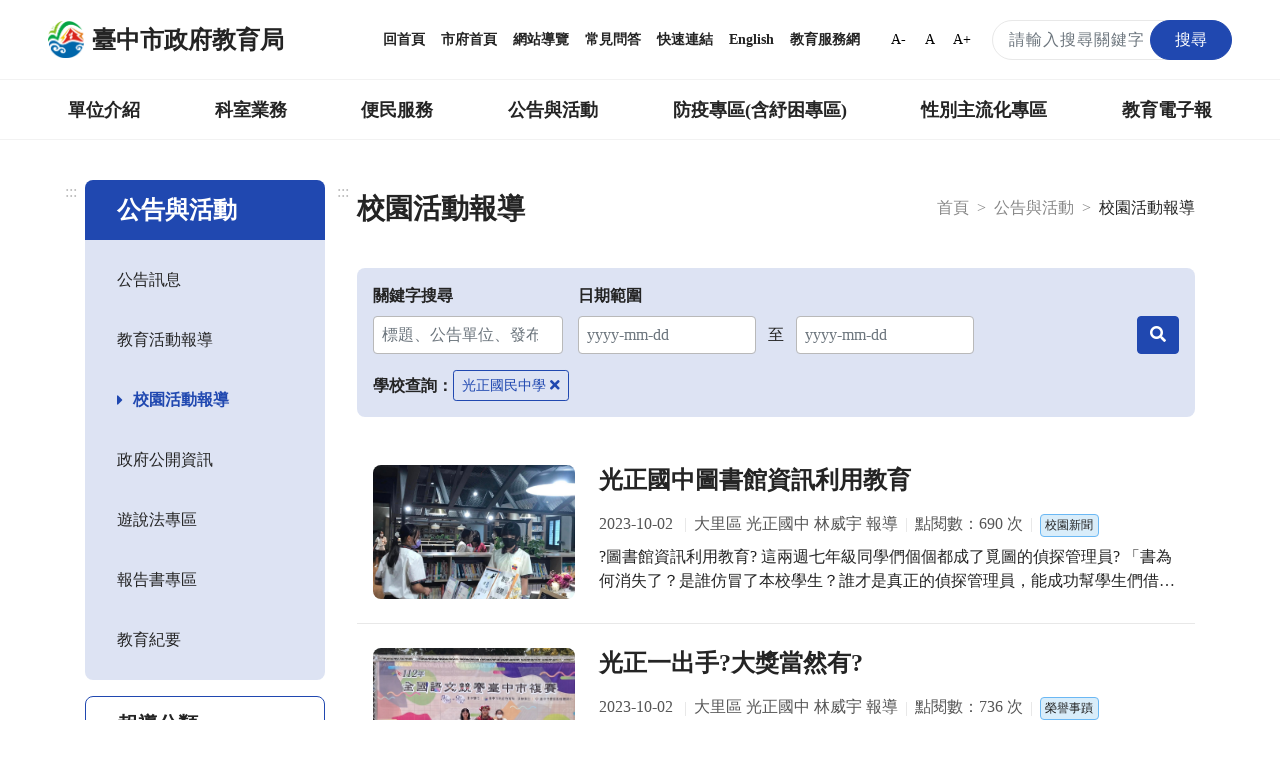

--- FILE ---
content_type: text/html; charset=UTF-8
request_url: https://www.tc.edu.tw/page/e78c96c9-54fc-453a-8119-72e5d4d0dcde?open_time=&end_time=&keyword=&news_kind=&sel_school=385&sel_month=&page=5
body_size: 25139
content:
<!DOCTYPE html>
<html lang="zh-TW">
<head>
    <meta charset="utf-8">
    <meta http-equiv="X-UA-Compatible" content="IE=edge">
    <meta name="DC.Title" content="臺中市政府教育局-校園活動報導"/>
    <meta name="DC.Subject" content="校園活動報導"/>
    <meta name="DC.Creator" content="TaiChung City Government"/>
    <meta name="DC.Publisher" content="TaiChung City Government"/>
    <meta name="DC.Date" content="2018-03-13"/>
    <meta name="DC.Type" content="文字"/>
    <meta name="DC.Identifier" content="387040000E"/>
    <meta name="DC.Contributor" content="TaiChung City Government"/>
    <meta name="DC.Format" content="text/html"/>
    <meta name="DC.Source" content="臺中市政府教育局"/>
    <meta name="DC.Language" content="中文"/>
    <meta name="DC.Rights" content="臺中市政府教育局"/>
    <meta name="Category.Theme" content="400"/>
    <meta name="Category.Cake" content="500"/>
    <meta name="Category.Service" content="300"/>
    <meta name="google-site-verification" content="_DBtMpKVEhHJHYqCKbZsF1_jkgjD_BbRTwk6SewRr0E"/>
    <meta name="DC.Keywords" content="臺中市政府, TaiChung City Government"/>
    <title>臺中市政府教育局-校園活動報導</title>
    <meta name="viewport" content="width=device-width, initial-scale=1">
    <link rel="canonical" href="https://www.tc.edu.tw">
    <link rel="icon" href="/img/favicon.ico">
    <link rel="stylesheet" href="/css/reset.css">
    <link rel="stylesheet" href="/css/bootstrap.min.css">
    <link href="/fontawesome/css/all.css" rel="stylesheet">
    <!--[if !IE]>-->
    <link rel="stylesheet" href="/css/style.css?v=20231229.0">
    <!--<![endif]-->
    <script src="/js/popper.min.js?v=20210520.0"></script>
    <script src="/js/jquery-3.5.1.min.js"></script>
    <script src="/js/bootstrap.min.js"></script>
    <script type="text/javascript">
        if (/MSIE \d|Trident.*rv:/.test(navigator.userAgent)) {
            document.write('<script src="/js/main-ie.js?version=20231219.0"><\/script>');
            document.write('<link rel="stylesheet" href="/css/style-ie.css?v=20231219.0">');
        } else {
            document.write('<script src="/js/main.js?version=20240515.0"><\/script>');
        }
    </script>
    <link rel="apple-touch-icon" href="/img/app-icon/apple-touch-icon-120x120.png">
    <link rel="apple-touch-icon" sizes="152" href="/img/app-icon/apple-touch-icon-152x152">
    <link rel="apple-touch-icon" sizes="167" href="/img/app-icon/apple-touch-icon-167x167">
    <link rel="apple-touch-icon" sizes="180" href="/img/app-icon/apple-touch-icon-180x180">
    <!-- Global site tag (gtag.js) - Google Analytics -->
    <script async src="https://www.googletagmanager.com/gtag/js?id=UA-21371904-1"></script>
    <script>
        window.dataLayer = window.dataLayer || [];
        function gtag(){dataLayer.push(arguments);}
        gtag('js', new Date());

        gtag('config', 'UA-21371904-1');
    </script>
        <link rel="stylesheet" href="/js/plugins/daterangepicker/daterangepicker.css">
    <link rel="stylesheet" href="/css/style-plugins.css?v=2">

    </head>
<body>
<noscript>
    <div class="noscript">您的瀏覽器不支援JavaScript功能，若部分網頁功能無法正常使用時，請開啟瀏覽器JavaScript狀態。<br>
        友善列印：請使用鍵盤按住Ctrl + P開啟列印功能<br>
        字級設定：IE6請利用鍵盤按住ALT鍵 + V → X → (G)最大(L)較大(M)中(S)較小(A)小，來選擇適合您的文字大小，而IE7（含）以上或Firefox瀏覽器則可利用鍵盤 Ctrl +
        (+)放大，(-)縮小來改變字型大小。
    </div>
</noscript>
<nav class="navbar navbar-expand-md" role="navigation">
    <a role="button" class="jump-to-main" href="#AC" tabindex="1">跳到主要內容區</a>
        <div class="navbar-top">
        <a class="navbar-brand" href="/" title="回首頁">
            <img src="/img/tc-logo/tc100logo1.png" alt="臺中市政府教育局局徽">
            <h1>臺中市政府教育局</h1>
        </a>
        <div class="navbar-nav">
            <a href="/" title="回首頁">回首頁</a>
            <a href="https://www.taichung.gov.tw/" target="_blank" title="市府首頁（另開新視窗）">市府首頁</a>
            <a href="/page/97c2eb9c-aeae-4710-ac57-f7152e377779" title="網站導覽">網站導覽</a>
            <a href="/page/cfbdf2b1-5421-4f06-8349-5f5774125738" title="常見問答">常見問答</a>
            <a href="/page/b661f080-9a52-4cb8-9ac2-c2f578f74e1f" title="快速連結">快速連結</a>
            <a href="https://english.taichung.gov.tw/education" target="_blank" title="English（另開新視窗）">English</a>
            <a href="https://service.tc.edu.tw/" target="_blank" title="教育服務網（另開新視窗）">教育服務網</a>
            <button onclick="SetFont('smallfont');" class="font-size-mode smallfont" title="字級變小">A-</button>
            <button onclick="SetFont('font');" class="font-size-mode font" title="預設字級">A</button>
            <button onclick="SetFont('bigfont');" class="font-size-mode bigfont" title="字級變大">A+</button>
            <div class="search-content">
                <form id="search_form" class="search-form" action="/search" method="get">
                    <label for="search_input" class="sr-only"></label>
                    <input name="q" id="search_input" type="text" class="form-control keyWord" accesskey="S"
                           title="搜尋關鍵字" placeholder="請輸入搜尋關鍵字"
                           aria-label="搜尋關鍵字">
                    <button type="submit" class="btn orange submit SearchBtn" title="搜尋"><span>搜尋</span></button>
                </form>
                <span id="search_close" class="search-close" aria-label="關閉搜尋"><i class="fas fa-times"
                                                                                  aria-hidden="true"></i></span>
                <span class="search search-open" aria-label="搜尋"><i class="fas fa-search" aria-hidden="true"></i></span>
            </div>
        </div>
    </div>
        <div class="navbar-bottom">
        <div class="nav-content">
            <ul data-function="nav_control">
                                                                            <li class="nav-item">
                                                            <span class="nav-tab">
                                    <a href="/page/0f22b6f8-a1e3-431a-a3b9-47d3644f4b77" title="單位介紹">單位介紹</a>
                                    </span>
                                <div class="dropdowns">
                                    <div class="secondary-nav">
                                                                                    <div class="sec-item">
                                                <div class="sec-tit">
                                                                                                            <a href="/page/88c049e4-8ff2-472e-90c3-84fa7e680223"
                                                           title="首長介紹">首長介紹</a>
                                                                                                    </div>
                                            </div>
                                                                                    <div class="sec-item">
                                                <div class="sec-tit">
                                                                                                            <a href="/page/f7ce1457-6e70-4b60-b641-917d78627e2c"
                                                           title="組織與職掌">組織與職掌</a>
                                                                                                    </div>
                                            </div>
                                                                                    <div class="sec-item">
                                                <div class="sec-tit">
                                                                                                            <a href="/page/742002fa-06d9-49e7-a25e-05f80c87e6b5"
                                                           title="各級學校">各級學校</a>
                                                                                                    </div>
                                            </div>
                                                                                    <div class="sec-item">
                                                <div class="sec-tit">
                                                                                                            <a href="/page/8d3601c1-609d-4cef-a2e3-ee1584b00c95"
                                                           title="局徽介紹">局徽介紹</a>
                                                                                                    </div>
                                            </div>
                                                                            </div>
                                </div>
                                                    </li>
                                                                                <li class="nav-item">
                                                            <span class="nav-tab">
                                    <a href="/page/7f41f790-be98-4fe6-8611-61eb729f114d" title="科室業務">科室業務</a>
                                    </span>
                                <div class="dropdowns">
                                    <div class="secondary-nav">
                                                                                    <div class="sec-item">
                                                <div class="sec-tit">
                                                                                                            <a href="/page/c9c7e389-1432-4c0f-a452-93bdb0364575"
                                                           title="局長室">局長室</a>
                                                                                                    </div>
                                            </div>
                                                                                    <div class="sec-item">
                                                <div class="sec-tit">
                                                                                                            <a href="/page/ac7f4ff8-2554-4eb2-938e-a408883991f2"
                                                           title="副局長室">副局長室</a>
                                                                                                    </div>
                                            </div>
                                                                                    <div class="sec-item">
                                                <div class="sec-tit">
                                                                                                            <a href="/page/30a981a6-281c-4b93-b37e-e293b2a34b78"
                                                           title="主任秘書">主任秘書</a>
                                                                                                    </div>
                                            </div>
                                                                                    <div class="sec-item">
                                                <div class="sec-tit">
                                                                                                            <a href="/page/00a0f22c-9428-4072-9e8c-6b6f16359c9f"
                                                           title="專門委員">專門委員</a>
                                                                                                    </div>
                                            </div>
                                                                                    <div class="sec-item">
                                                <div class="sec-tit">
                                                                                                            <a href="/page/9ac78e6e-c515-448f-a473-c7fd5c5dea4a"
                                                           title="高中職教育科">高中職教育科</a>
                                                                                                    </div>
                                            </div>
                                                                                    <div class="sec-item">
                                                <div class="sec-tit">
                                                                                                            <a href="/page/ab8b61b0-e358-4552-bd50-4e1f54a6d9db"
                                                           title="國中教育科">國中教育科</a>
                                                                                                    </div>
                                            </div>
                                                                                    <div class="sec-item">
                                                <div class="sec-tit">
                                                                                                            <a href="/page/1a98770c-7491-4959-9e5c-7f3dc07c37f6"
                                                           title="國小教育科">國小教育科</a>
                                                                                                    </div>
                                            </div>
                                                                                    <div class="sec-item">
                                                <div class="sec-tit">
                                                                                                            <a href="/page/4f8e250a-aaa8-46e4-a2e9-3252ff85c3c2"
                                                           title="幼兒教育科">幼兒教育科</a>
                                                                                                    </div>
                                            </div>
                                                                                    <div class="sec-item">
                                                <div class="sec-tit">
                                                                                                            <a href="/page/b94a70c2-29ab-4d2d-ae3d-a74755c3f06c"
                                                           title="終身教育科">終身教育科</a>
                                                                                                    </div>
                                            </div>
                                                                                    <div class="sec-item">
                                                <div class="sec-tit">
                                                                                                            <a href="/page/413cf1a3-d7ee-4488-ad1a-735d20c82888"
                                                           title="特殊教育科">特殊教育科</a>
                                                                                                    </div>
                                            </div>
                                                                                    <div class="sec-item">
                                                <div class="sec-tit">
                                                                                                            <a href="/page/1c1eeef3-43b9-4903-918a-3879995aaea8"
                                                           title="課程教學科">課程教學科</a>
                                                                                                    </div>
                                            </div>
                                                                                    <div class="sec-item">
                                                <div class="sec-tit">
                                                                                                            <a href="/page/4d94e9ed-6a30-46df-87e7-36054a25c8b1"
                                                           title="體育保健科">體育保健科</a>
                                                                                                    </div>
                                            </div>
                                                                                    <div class="sec-item">
                                                <div class="sec-tit">
                                                                                                            <a href="/page/4175f061-4a62-4c8d-b446-0eec42d7f393"
                                                           title="工程營繕科">工程營繕科</a>
                                                                                                    </div>
                                            </div>
                                                                                    <div class="sec-item">
                                                <div class="sec-tit">
                                                                                                            <a href="/page/acbbaaa0-750f-4fd7-b3dd-46e0f3b48745"
                                                           title="秘書室">秘書室</a>
                                                                                                    </div>
                                            </div>
                                                                                    <div class="sec-item">
                                                <div class="sec-tit">
                                                                                                            <a href="/page/704c6873-f3a5-44ab-a0d1-d1ebab153c3a"
                                                           title="學生事務室">學生事務室</a>
                                                                                                    </div>
                                            </div>
                                                                                    <div class="sec-item">
                                                <div class="sec-tit">
                                                                                                            <a href="/page/4458bee5-604f-4115-9d6b-d2686b344509"
                                                           title="人事室">人事室</a>
                                                                                                    </div>
                                            </div>
                                                                                    <div class="sec-item">
                                                <div class="sec-tit">
                                                                                                            <a href="/page/9f662bd9-a646-4953-9ac6-688e426f531f"
                                                           title="會計室">會計室</a>
                                                                                                    </div>
                                            </div>
                                                                                    <div class="sec-item">
                                                <div class="sec-tit">
                                                                                                            <a href="/page/8baf900a-980c-4197-a393-d8604cccbe4c"
                                                           title="政風室">政風室</a>
                                                                                                    </div>
                                            </div>
                                                                                    <div class="sec-item">
                                                <div class="sec-tit">
                                                                                                            <a href="/page/80fe2ea5-aad0-4692-9d6e-a9ac18d4e724"
                                                           title="家庭教育中心">家庭教育中心</a>
                                                                                                    </div>
                                            </div>
                                                                                    <div class="sec-item">
                                                <div class="sec-tit">
                                                                                                            <a href="/page/7771e183-2932-448b-aeef-4f05e56c0f4e"
                                                           title="臺中市教育網路中心">臺中市教育網路中心</a>
                                                                                                    </div>
                                            </div>
                                                                                    <div class="sec-item">
                                                <div class="sec-tit">
                                                                                                            <a href="/page/5b5108e7-5342-4711-b193-d6c3ffa0339f"
                                                           title="教師研習中心">教師研習中心</a>
                                                                                                    </div>
                                            </div>
                                                                                    <div class="sec-item">
                                                <div class="sec-tit">
                                                                                                            <a href="/page/edd8ab8d-eb3e-4b03-abb4-0a2969506b59"
                                                           title="專業實踐分團辦公室">專業實踐分團辦公室</a>
                                                                                                    </div>
                                            </div>
                                                                            </div>
                                </div>
                                                    </li>
                                                                                <li class="nav-item">
                                                            <span class="nav-tab">
                                    <a href="/page/42f1bb9b-401f-4040-b341-4999629a68ed" title="便民服務">便民服務</a>
                                    </span>
                                <div class="dropdowns">
                                    <div class="secondary-nav">
                                                                                    <div class="sec-item">
                                                <div class="sec-tit">
                                                                                                            <a href="/page/bf18f661-09ae-413e-ae67-ce752bb5d661"
                                                           title="重點業務">重點業務</a>
                                                                                                    </div>
                                            </div>
                                                                                    <div class="sec-item">
                                                <div class="sec-tit">
                                                                                                            <a href="/page/fd2c2e43-6d45-463d-ad3f-1c27330001d9"
                                                           title="教育局行事曆">教育局行事曆</a>
                                                                                                    </div>
                                            </div>
                                                                                    <div class="sec-item">
                                                <div class="sec-tit">
                                                                                                            <a href="/page/131cb09d-07a2-41bd-9acf-d8c009c3a47a"
                                                           title="檔案應用服務專區">檔案應用服務專區</a>
                                                                                                    </div>
                                            </div>
                                                                                    <div class="sec-item">
                                                <div class="sec-tit">
                                                                                                            <a href="/page/997ce801-5049-4af9-adcf-6ac75d87f87c"
                                                           title="法規下載">法規下載</a>
                                                                                                    </div>
                                            </div>
                                                                                    <div class="sec-item">
                                                <div class="sec-tit">
                                                                                                            <a href="/page/2e7ae731-405c-4283-ba4b-46bcd18a8811"
                                                           title="意見信箱">意見信箱</a>
                                                                                                    </div>
                                            </div>
                                                                            </div>
                                </div>
                                                    </li>
                                                                                <li class="nav-item">
                                                            <span class="nav-tab">
                                    <a href="/page/17eaf113-c954-4a41-ab6c-9199cfaa12b0" title="公告與活動">公告與活動</a>
                                    </span>
                                <div class="dropdowns">
                                    <div class="secondary-nav">
                                                                                    <div class="sec-item">
                                                <div class="sec-tit">
                                                                                                            <a href="/page/6ea0d0a0-c3e7-4485-9925-ac95271ad618"
                                                           title="公告訊息">公告訊息</a>
                                                                                                    </div>
                                            </div>
                                                                                    <div class="sec-item">
                                                <div class="sec-tit">
                                                                                                            <a href="/page/2d5c2c6c-bd4d-4d3c-a294-8a4f77a34d13"
                                                           title="教育活動報導">教育活動報導</a>
                                                                                                    </div>
                                            </div>
                                                                                    <div class="sec-item">
                                                <div class="sec-tit">
                                                                                                            <a href="/page/e78c96c9-54fc-453a-8119-72e5d4d0dcde"
                                                           title="校園活動報導">校園活動報導</a>
                                                                                                    </div>
                                            </div>
                                                                                    <div class="sec-item">
                                                <div class="sec-tit">
                                                                                                            <a href="/page/51044fbe-85f5-4cc0-a4af-ea2512916809"
                                                           title="政府公開資訊">政府公開資訊</a>
                                                                                                    </div>
                                            </div>
                                                                                    <div class="sec-item">
                                                <div class="sec-tit">
                                                                                                            <a href="/page/730555a6-263f-4e21-b6f1-5285f54d3935"
                                                           title="遊說法專區">遊說法專區</a>
                                                                                                    </div>
                                            </div>
                                                                                    <div class="sec-item">
                                                <div class="sec-tit">
                                                                                                            <a href="/page/77843e57-c4cb-4c41-94a2-c55aaf6a3e43"
                                                           title="報告書專區">報告書專區</a>
                                                                                                    </div>
                                            </div>
                                                                                    <div class="sec-item">
                                                <div class="sec-tit">
                                                                                                            <a href="/page/ce1653af-e584-470c-a3ad-4d0cd7216b90"
                                                           title="教育紀要">教育紀要</a>
                                                                                                    </div>
                                            </div>
                                                                            </div>
                                </div>
                                                    </li>
                                                                                <li class="nav-item">
                                                            <span class="nav-tab">
                                    <a href="/page/01d5d4b0-4402-4170-aea4-f02b2e65e82c" title="防疫專區(含紓困專區)">防疫專區(含紓困專區)</a>
                                    </span>
                                <div class="dropdowns">
                                    <div class="secondary-nav">
                                                                                    <div class="sec-item">
                                                <div class="sec-tit">
                                                                                                            <a href="/page/5bc00463-98ed-48f2-91d2-a9f95e8524b5"
                                                           title="學校政策">學校政策</a>
                                                                                                    </div>
                                            </div>
                                                                                    <div class="sec-item">
                                                <div class="sec-tit">
                                                                                                            <a href="/page/d4a78282-0c20-4696-bafd-8f1a8ac4289d"
                                                           title="防疫措施">防疫措施</a>
                                                                                                    </div>
                                            </div>
                                                                                    <div class="sec-item">
                                                <div class="sec-tit">
                                                                                                            <a href="/page/e74ff2a6-dae0-4874-835a-0b23f86ca791"
                                                           title="幼兒園">幼兒園</a>
                                                                                                    </div>
                                            </div>
                                                                                    <div class="sec-item">
                                                <div class="sec-tit">
                                                                                                            <a href="/page/79fe2363-95ea-41ab-a0ed-d811a1db43ba"
                                                           title="補習班、課照中心暨社區大學">補習班、課照中心暨社區大學</a>
                                                                                                    </div>
                                            </div>
                                                                                    <div class="sec-item">
                                                <div class="sec-tit">
                                                                                                            <a href="/page/42b69abf-8508-4ff8-a9ae-c5bca92b71f8"
                                                           title="臺中市居家安心照護方案">臺中市居家安心照護方案</a>
                                                                                                    </div>
                                            </div>
                                                                                    <div class="sec-item">
                                                <div class="sec-tit">
                                                                                                            <a href="/page/f808dc93-2400-452b-8fe0-55c0130f7ec6"
                                                           title="臺中市各級學校停課訊息">臺中市各級學校停課訊息</a>
                                                                                                    </div>
                                            </div>
                                                                                    <div class="sec-item">
                                                <div class="sec-tit">
                                                                                                            <a href="/page/49063efd-6e0c-494e-86bb-2f0a3243ed54"
                                                           title="學生疫苗">學生疫苗</a>
                                                                                                    </div>
                                            </div>
                                                                            </div>
                                </div>
                                                    </li>
                                                                                <li class="nav-item">
                                                            <span class="nav-tab">
                                    <a href="/page/88783181-6a4d-460a-9108-08b80ba0d02a" title="性別主流化專區">性別主流化專區</a>
                                    </span>
                                <div class="dropdowns">
                                    <div class="secondary-nav">
                                                                                    <div class="sec-item">
                                                <div class="sec-tit">
                                                                                                            <a href="/page/4a13b5da-ae6a-466d-9e6f-d172d302a77f"
                                                           title="性別平等專案小組">性別平等專案小組</a>
                                                                                                    </div>
                                            </div>
                                                                                    <div class="sec-item">
                                                <div class="sec-tit">
                                                                                                            <a href="/page/7c790466-395a-4288-bb69-361ba8865ff2"
                                                           title="性別意識培力">性別意識培力</a>
                                                                                                    </div>
                                            </div>
                                                                                    <div class="sec-item">
                                                <div class="sec-tit">
                                                                                                            <a href="/page/f4ee5e28-6a67-4e80-ad09-2bb510778929"
                                                           title="性別統計與分析">性別統計與分析</a>
                                                                                                    </div>
                                            </div>
                                                                                    <div class="sec-item">
                                                <div class="sec-tit">
                                                                                                            <a href="/page/28646a70-0bc7-494b-ad9a-60c726c40313"
                                                           title="性別影響評估">性別影響評估</a>
                                                                                                    </div>
                                            </div>
                                                                                    <div class="sec-item">
                                                <div class="sec-tit">
                                                                                                            <a href="/page/df1c560d-ba6b-4101-8014-4599b34014c7"
                                                           title="性別預算">性別預算</a>
                                                                                                    </div>
                                            </div>
                                                                                    <div class="sec-item">
                                                <div class="sec-tit">
                                                                                                            <a href="/page/8e866290-3366-4c95-b4e8-58e13987f2db"
                                                           title="CEDAW與性別平等宣導">CEDAW與性別平等宣導</a>
                                                                                                    </div>
                                            </div>
                                                                                    <div class="sec-item">
                                                <div class="sec-tit">
                                                                                                            <a href="/page/b219dcf0-c922-49d8-be5d-7c2476cd6ad9"
                                                           title="性別主流化執行成果">性別主流化執行成果</a>
                                                                                                    </div>
                                            </div>
                                                                                    <div class="sec-item">
                                                <div class="sec-tit">
                                                                                                            <a href="/page/4d764376-381d-4160-8951-480afefbf190"
                                                           title="性別相關法規">性別相關法規</a>
                                                                                                    </div>
                                            </div>
                                                                                    <div class="sec-item">
                                                <div class="sec-tit">
                                                                                                            <a href="/page/7910fe7b-d5e1-4cb9-962e-e2519d6cc3f6"
                                                           title="其他">其他</a>
                                                                                                    </div>
                                            </div>
                                                                            </div>
                                </div>
                                                    </li>
                                                                                <li class="nav-item">
                                                                                                <span class="nav-tab">
                                        <a href="https://epaper.tc.edu.tw" target="_blank" title="教育電子報（另開新視窗）">教育電子報</a>
                                    </span>
                                                                                    </li>
                                                                                    </ul>
        </div>
    </div>

        <div class="navbar-mobile">
        <div class="mobile-topnav">
            <a role="button" accesskey="U" id="AU" href="#AU" class="accesskey u" title="上方主選單連結區，此區塊呈現本網站的主選單連結(U)">:::</a>
            <span class="menu-open mr-3" role="button"
                  aria-label="展開選單">
                <i class="fas fa-bars" aria-hidden="true"></i>
                            </span>
            <a class="navbar-brand" href="/">
                <img src="/img/tc-logo/tc100logo1.png" alt="臺中市政府教育局局徽">
                <span>臺中市政府教育局</span>
            </a>
            <div class="topnav-right">
                <span class="search-open" aria-label="搜尋">
                    <i class="fas fa-search" aria-hidden="true"></i>
                </span>
                <div class="search-content">
                    <form id="m_search_form" class="search-form" action="/search" method="get">
                        <label for="search_input_sm" class="sr-only"></label>
                        <input name="q" type="text" id="search_input_sm" class="form-control" title="搜尋關鍵字"
                               placeholder="請輸入搜尋關鍵字" aria-label="搜尋關鍵字">
                        <button type="submit" class="btn orange submit" title="搜尋（另開新視窗）"><span>搜尋</span></button>
                    </form>
                    <span id="m_search_close" class="search-close" aria-label="關閉搜尋"><i class="fas fa-times"
                                                                                        aria-hidden="true"></i></span>
                </div>
            </div>
        </div>
        <div class="slide-mask"></div>
        <div class="slide">
            <ul class="mobile-accordion " id="m_accordion">
                <li class="nav-top">
                    <span class="menu-close" role="button" aria-label="展開選單">
                        <i class="fas fa-times" aria-hidden="true"></i>
                    </span>
                </li>
                <li class="nav-custom">
                    <a href="/page/97c2eb9c-aeae-4710-ac57-f7152e377779" title="網站導覽">網站導覽</a><a href="/page/cfbdf2b1-5421-4f06-8349-5f5774125738" title="常見問答">常見問答</a><a href="https://english.taichung.gov.tw/education" target="_blank"
                         title="English（另開新視窗）">English</a>

                </li>
                                                            <li class="nav-item nav-has-submenu">
                            <a role="button" href="#nav-0f22b6f8-a1e3-431a-a3b9-47d3644f4b77" class="nav-link" data-toggle="collapse"
                               data-target="#nav-0f22b6f8-a1e3-431a-a3b9-47d3644f4b77" aria-expanded="false" aria-controls="nav-0f22b6f8-a1e3-431a-a3b9-47d3644f4b77"
                               title="單位介紹">單位介紹</a>
                            <ul class="mobile-submenu collapse" id="nav-0f22b6f8-a1e3-431a-a3b9-47d3644f4b77" data-parent="#m_accordion">
                                                                    <li>
                                                                                    <a class="nav-link" href="/page/88c049e4-8ff2-472e-90c3-84fa7e680223"
                                               title="首長介紹">首長介紹</a>
                                                                            </li>
                                                                    <li>
                                                                                    <a class="nav-link" href="/page/f7ce1457-6e70-4b60-b641-917d78627e2c"
                                               title="組織與職掌">組織與職掌</a>
                                                                            </li>
                                                                    <li>
                                                                                    <a class="nav-link" href="/page/742002fa-06d9-49e7-a25e-05f80c87e6b5"
                                               title="各級學校">各級學校</a>
                                                                            </li>
                                                                    <li>
                                                                                    <a class="nav-link" href="/page/8d3601c1-609d-4cef-a2e3-ee1584b00c95"
                                               title="局徽介紹">局徽介紹</a>
                                                                            </li>
                                                            </ul>
                        </li>
                                                                                <li class="nav-item nav-has-submenu">
                            <a role="button" href="#nav-7f41f790-be98-4fe6-8611-61eb729f114d" class="nav-link" data-toggle="collapse"
                               data-target="#nav-7f41f790-be98-4fe6-8611-61eb729f114d" aria-expanded="false" aria-controls="nav-7f41f790-be98-4fe6-8611-61eb729f114d"
                               title="科室業務">科室業務</a>
                            <ul class="mobile-submenu collapse" id="nav-7f41f790-be98-4fe6-8611-61eb729f114d" data-parent="#m_accordion">
                                                                    <li>
                                                                                    <a class="nav-link" href="/page/c9c7e389-1432-4c0f-a452-93bdb0364575"
                                               title="局長室">局長室</a>
                                                                            </li>
                                                                    <li>
                                                                                    <a class="nav-link" href="/page/ac7f4ff8-2554-4eb2-938e-a408883991f2"
                                               title="副局長室">副局長室</a>
                                                                            </li>
                                                                    <li>
                                                                                    <a class="nav-link" href="/page/30a981a6-281c-4b93-b37e-e293b2a34b78"
                                               title="主任秘書">主任秘書</a>
                                                                            </li>
                                                                    <li>
                                                                                    <a class="nav-link" href="/page/00a0f22c-9428-4072-9e8c-6b6f16359c9f"
                                               title="專門委員">專門委員</a>
                                                                            </li>
                                                                    <li>
                                                                                    <a class="nav-link" href="/page/9ac78e6e-c515-448f-a473-c7fd5c5dea4a"
                                               title="高中職教育科">高中職教育科</a>
                                                                            </li>
                                                                    <li>
                                                                                    <a class="nav-link" href="/page/ab8b61b0-e358-4552-bd50-4e1f54a6d9db"
                                               title="國中教育科">國中教育科</a>
                                                                            </li>
                                                                    <li>
                                                                                    <a class="nav-link" href="/page/1a98770c-7491-4959-9e5c-7f3dc07c37f6"
                                               title="國小教育科">國小教育科</a>
                                                                            </li>
                                                                    <li>
                                                                                    <a class="nav-link" href="/page/4f8e250a-aaa8-46e4-a2e9-3252ff85c3c2"
                                               title="幼兒教育科">幼兒教育科</a>
                                                                            </li>
                                                                    <li>
                                                                                    <a class="nav-link" href="/page/b94a70c2-29ab-4d2d-ae3d-a74755c3f06c"
                                               title="終身教育科">終身教育科</a>
                                                                            </li>
                                                                    <li>
                                                                                    <a class="nav-link" href="/page/413cf1a3-d7ee-4488-ad1a-735d20c82888"
                                               title="特殊教育科">特殊教育科</a>
                                                                            </li>
                                                                    <li>
                                                                                    <a class="nav-link" href="/page/1c1eeef3-43b9-4903-918a-3879995aaea8"
                                               title="課程教學科">課程教學科</a>
                                                                            </li>
                                                                    <li>
                                                                                    <a class="nav-link" href="/page/4d94e9ed-6a30-46df-87e7-36054a25c8b1"
                                               title="體育保健科">體育保健科</a>
                                                                            </li>
                                                                    <li>
                                                                                    <a class="nav-link" href="/page/4175f061-4a62-4c8d-b446-0eec42d7f393"
                                               title="工程營繕科">工程營繕科</a>
                                                                            </li>
                                                                    <li>
                                                                                    <a class="nav-link" href="/page/acbbaaa0-750f-4fd7-b3dd-46e0f3b48745"
                                               title="秘書室">秘書室</a>
                                                                            </li>
                                                                    <li>
                                                                                    <a class="nav-link" href="/page/704c6873-f3a5-44ab-a0d1-d1ebab153c3a"
                                               title="學生事務室">學生事務室</a>
                                                                            </li>
                                                                    <li>
                                                                                    <a class="nav-link" href="/page/4458bee5-604f-4115-9d6b-d2686b344509"
                                               title="人事室">人事室</a>
                                                                            </li>
                                                                    <li>
                                                                                    <a class="nav-link" href="/page/9f662bd9-a646-4953-9ac6-688e426f531f"
                                               title="會計室">會計室</a>
                                                                            </li>
                                                                    <li>
                                                                                    <a class="nav-link" href="/page/8baf900a-980c-4197-a393-d8604cccbe4c"
                                               title="政風室">政風室</a>
                                                                            </li>
                                                                    <li>
                                                                                    <a class="nav-link" href="/page/80fe2ea5-aad0-4692-9d6e-a9ac18d4e724"
                                               title="家庭教育中心">家庭教育中心</a>
                                                                            </li>
                                                                    <li>
                                                                                    <a class="nav-link" href="/page/7771e183-2932-448b-aeef-4f05e56c0f4e"
                                               title="臺中市教育網路中心">臺中市教育網路中心</a>
                                                                            </li>
                                                                    <li>
                                                                                    <a class="nav-link" href="/page/5b5108e7-5342-4711-b193-d6c3ffa0339f"
                                               title="教師研習中心">教師研習中心</a>
                                                                            </li>
                                                                    <li>
                                                                                    <a class="nav-link" href="/page/edd8ab8d-eb3e-4b03-abb4-0a2969506b59"
                                               title="專業實踐分團辦公室">專業實踐分團辦公室</a>
                                                                            </li>
                                                            </ul>
                        </li>
                                                                                <li class="nav-item nav-has-submenu">
                            <a role="button" href="#nav-42f1bb9b-401f-4040-b341-4999629a68ed" class="nav-link" data-toggle="collapse"
                               data-target="#nav-42f1bb9b-401f-4040-b341-4999629a68ed" aria-expanded="false" aria-controls="nav-42f1bb9b-401f-4040-b341-4999629a68ed"
                               title="便民服務">便民服務</a>
                            <ul class="mobile-submenu collapse" id="nav-42f1bb9b-401f-4040-b341-4999629a68ed" data-parent="#m_accordion">
                                                                    <li>
                                                                                    <a class="nav-link" href="/page/bf18f661-09ae-413e-ae67-ce752bb5d661"
                                               title="重點業務">重點業務</a>
                                                                            </li>
                                                                    <li>
                                                                                    <a class="nav-link" href="/page/fd2c2e43-6d45-463d-ad3f-1c27330001d9"
                                               title="教育局行事曆">教育局行事曆</a>
                                                                            </li>
                                                                    <li>
                                                                                    <a class="nav-link" href="/page/131cb09d-07a2-41bd-9acf-d8c009c3a47a"
                                               title="檔案應用服務專區">檔案應用服務專區</a>
                                                                            </li>
                                                                    <li>
                                                                                    <a class="nav-link" href="/page/997ce801-5049-4af9-adcf-6ac75d87f87c"
                                               title="法規下載">法規下載</a>
                                                                            </li>
                                                                    <li>
                                                                                    <a class="nav-link" href="/page/2e7ae731-405c-4283-ba4b-46bcd18a8811"
                                               title="意見信箱">意見信箱</a>
                                                                            </li>
                                                            </ul>
                        </li>
                                                                                <li class="nav-item nav-has-submenu">
                            <a role="button" href="#nav-17eaf113-c954-4a41-ab6c-9199cfaa12b0" class="nav-link" data-toggle="collapse"
                               data-target="#nav-17eaf113-c954-4a41-ab6c-9199cfaa12b0" aria-expanded="false" aria-controls="nav-17eaf113-c954-4a41-ab6c-9199cfaa12b0"
                               title="公告與活動">公告與活動</a>
                            <ul class="mobile-submenu collapse" id="nav-17eaf113-c954-4a41-ab6c-9199cfaa12b0" data-parent="#m_accordion">
                                                                    <li>
                                                                                    <a class="nav-link" href="/page/6ea0d0a0-c3e7-4485-9925-ac95271ad618"
                                               title="公告訊息">公告訊息</a>
                                                                            </li>
                                                                    <li>
                                                                                    <a class="nav-link" href="/page/2d5c2c6c-bd4d-4d3c-a294-8a4f77a34d13"
                                               title="教育活動報導">教育活動報導</a>
                                                                            </li>
                                                                    <li>
                                                                                    <a class="nav-link" href="/page/e78c96c9-54fc-453a-8119-72e5d4d0dcde"
                                               title="校園活動報導">校園活動報導</a>
                                                                            </li>
                                                                    <li>
                                                                                    <a class="nav-link" href="/page/51044fbe-85f5-4cc0-a4af-ea2512916809"
                                               title="政府公開資訊">政府公開資訊</a>
                                                                            </li>
                                                                    <li>
                                                                                    <a class="nav-link" href="/page/730555a6-263f-4e21-b6f1-5285f54d3935"
                                               title="遊說法專區">遊說法專區</a>
                                                                            </li>
                                                                    <li>
                                                                                    <a class="nav-link" href="/page/77843e57-c4cb-4c41-94a2-c55aaf6a3e43"
                                               title="報告書專區">報告書專區</a>
                                                                            </li>
                                                                    <li>
                                                                                    <a class="nav-link" href="/page/ce1653af-e584-470c-a3ad-4d0cd7216b90"
                                               title="教育紀要">教育紀要</a>
                                                                            </li>
                                                            </ul>
                        </li>
                                                                                <li class="nav-item nav-has-submenu">
                            <a role="button" href="#nav-01d5d4b0-4402-4170-aea4-f02b2e65e82c" class="nav-link" data-toggle="collapse"
                               data-target="#nav-01d5d4b0-4402-4170-aea4-f02b2e65e82c" aria-expanded="false" aria-controls="nav-01d5d4b0-4402-4170-aea4-f02b2e65e82c"
                               title="防疫專區(含紓困專區)">防疫專區(含紓困專區)</a>
                            <ul class="mobile-submenu collapse" id="nav-01d5d4b0-4402-4170-aea4-f02b2e65e82c" data-parent="#m_accordion">
                                                                    <li>
                                                                                    <a class="nav-link" href="/page/5bc00463-98ed-48f2-91d2-a9f95e8524b5"
                                               title="學校政策">學校政策</a>
                                                                            </li>
                                                                    <li>
                                                                                    <a class="nav-link" href="/page/d4a78282-0c20-4696-bafd-8f1a8ac4289d"
                                               title="防疫措施">防疫措施</a>
                                                                            </li>
                                                                    <li>
                                                                                    <a class="nav-link" href="/page/e74ff2a6-dae0-4874-835a-0b23f86ca791"
                                               title="幼兒園">幼兒園</a>
                                                                            </li>
                                                                    <li>
                                                                                    <a class="nav-link" href="/page/79fe2363-95ea-41ab-a0ed-d811a1db43ba"
                                               title="補習班、課照中心暨社區大學">補習班、課照中心暨社區大學</a>
                                                                            </li>
                                                                    <li>
                                                                                    <a class="nav-link" href="/page/42b69abf-8508-4ff8-a9ae-c5bca92b71f8"
                                               title="臺中市居家安心照護方案">臺中市居家安心照護方案</a>
                                                                            </li>
                                                                    <li>
                                                                                    <a class="nav-link" href="/page/f808dc93-2400-452b-8fe0-55c0130f7ec6"
                                               title="臺中市各級學校停課訊息">臺中市各級學校停課訊息</a>
                                                                            </li>
                                                                    <li>
                                                                                    <a class="nav-link" href="/page/49063efd-6e0c-494e-86bb-2f0a3243ed54"
                                               title="學生疫苗">學生疫苗</a>
                                                                            </li>
                                                            </ul>
                        </li>
                                                                                <li class="nav-item nav-has-submenu">
                            <a role="button" href="#nav-88783181-6a4d-460a-9108-08b80ba0d02a" class="nav-link" data-toggle="collapse"
                               data-target="#nav-88783181-6a4d-460a-9108-08b80ba0d02a" aria-expanded="false" aria-controls="nav-88783181-6a4d-460a-9108-08b80ba0d02a"
                               title="性別主流化專區">性別主流化專區</a>
                            <ul class="mobile-submenu collapse" id="nav-88783181-6a4d-460a-9108-08b80ba0d02a" data-parent="#m_accordion">
                                                                    <li>
                                                                                    <a class="nav-link" href="/page/4a13b5da-ae6a-466d-9e6f-d172d302a77f"
                                               title="性別平等專案小組">性別平等專案小組</a>
                                                                            </li>
                                                                    <li>
                                                                                    <a class="nav-link" href="/page/7c790466-395a-4288-bb69-361ba8865ff2"
                                               title="性別意識培力">性別意識培力</a>
                                                                            </li>
                                                                    <li>
                                                                                    <a class="nav-link" href="/page/f4ee5e28-6a67-4e80-ad09-2bb510778929"
                                               title="性別統計與分析">性別統計與分析</a>
                                                                            </li>
                                                                    <li>
                                                                                    <a class="nav-link" href="/page/28646a70-0bc7-494b-ad9a-60c726c40313"
                                               title="性別影響評估">性別影響評估</a>
                                                                            </li>
                                                                    <li>
                                                                                    <a class="nav-link" href="/page/df1c560d-ba6b-4101-8014-4599b34014c7"
                                               title="性別預算">性別預算</a>
                                                                            </li>
                                                                    <li>
                                                                                    <a class="nav-link" href="/page/8e866290-3366-4c95-b4e8-58e13987f2db"
                                               title="CEDAW與性別平等宣導">CEDAW與性別平等宣導</a>
                                                                            </li>
                                                                    <li>
                                                                                    <a class="nav-link" href="/page/b219dcf0-c922-49d8-be5d-7c2476cd6ad9"
                                               title="性別主流化執行成果">性別主流化執行成果</a>
                                                                            </li>
                                                                    <li>
                                                                                    <a class="nav-link" href="/page/4d764376-381d-4160-8951-480afefbf190"
                                               title="性別相關法規">性別相關法規</a>
                                                                            </li>
                                                                    <li>
                                                                                    <a class="nav-link" href="/page/7910fe7b-d5e1-4cb9-962e-e2519d6cc3f6"
                                               title="其他">其他</a>
                                                                            </li>
                                                            </ul>
                        </li>
                                                                                <li class="nav-item">
                                                            <a class="nav-link" href="https://epaper.tc.edu.tw" target="_blank"
                                   title="教育電子報（另開新視窗）">教育電子報</a>
                                                    </li>
                                                                                <li class="nav-item nav-has-submenu">
                            <a role="button" href="#nav-57b33b23-3d5a-45c3-962d-6bffe7385d34" class="nav-link" data-toggle="collapse"
                               data-target="#nav-57b33b23-3d5a-45c3-962d-6bffe7385d34" aria-expanded="false" aria-controls="nav-57b33b23-3d5a-45c3-962d-6bffe7385d34"
                               title="網站資訊">網站資訊</a>
                            <ul class="mobile-submenu collapse" id="nav-57b33b23-3d5a-45c3-962d-6bffe7385d34" data-parent="#m_accordion">
                                                                    <li>
                                                                                    <a class="nav-link" href="/page/97c2eb9c-aeae-4710-ac57-f7152e377779"
                                               title="網站導覽">網站導覽</a>
                                                                            </li>
                                                                    <li>
                                                                                    <a class="nav-link" href="/page/cfbdf2b1-5421-4f06-8349-5f5774125738"
                                               title="常見問答">常見問答</a>
                                                                            </li>
                                                                    <li>
                                                                                    <a class="nav-link" href="/page/d9a68b7e-364d-4402-a2d3-2626df65486c"
                                               title="隱私權及資訊安全政策">隱私權及資訊安全政策</a>
                                                                            </li>
                                                                    <li>
                                                                                    <a class="nav-link" href="/page/d7d9c99b-2612-4233-abf6-93d8315f0f41"
                                               title="網站服務條款">網站服務條款</a>
                                                                            </li>
                                                                    <li>
                                                                                    <a class="nav-link" href="/page/fc61e928-127c-453a-b518-0a74d69c0ca8"
                                               title="無障礙宣告">無障礙宣告</a>
                                                                            </li>
                                                                    <li>
                                                                                    <a class="nav-link" href="/page/830081ec-82b5-4956-bbd7-4422473a9bce"
                                               title="交通指南">交通指南</a>
                                                                            </li>
                                                                    <li>
                                                                                    <a class="nav-link" href="/page/0b077cc4-15e5-4035-a067-840fc0f9d502"
                                               title="教育局電話分機一覽表">教育局電話分機一覽表</a>
                                                                            </li>
                                                                    <li>
                                                                                    <a class="nav-link" href="/page/be8c9fb8-5be9-49fb-83ba-19a547b9ed06"
                                               title="常用連結">常用連結</a>
                                                                            </li>
                                                                    <li>
                                                                                    <a class="nav-link" href="/page/b661f080-9a52-4cb8-9ac2-c2f578f74e1f"
                                               title="快速連結">快速連結</a>
                                                                            </li>
                                                            </ul>
                        </li>
                                                    <li class="nav-item">
                    <a class="nav-link" href="https://service.tc.edu.tw/" target="_blank" title="教育服務網（另開新視窗）">教育服務網</a>
                </li>
            </ul>
        </div>
    </div>
</nav>

<div class="mask-content"></div>
<main id="main" class="main-content">
            <section>
    <div class="container clearfix">
                <aside class="sidebar">
            <a accesskey="L" id="AL" href="#AL" class="accesskey" title="左方次選單連結區，此區塊呈現本網站的次選單連結(L)">:::</a>
            <div class="sidebar-title">公告與活動</div>
            <ul class="accordion sidebar-panel" id="">
                                    <li class="panel ">
                                                    <a href="/page/6ea0d0a0-c3e7-4485-9925-ac95271ad618" title="公告訊息">公告訊息</a>
                                            </li>
                                    <li class="panel ">
                                                    <a href="/page/2d5c2c6c-bd4d-4d3c-a294-8a4f77a34d13" title="教育活動報導">教育活動報導</a>
                                            </li>
                                    <li class="panel active">
                                                    <a href="/page/e78c96c9-54fc-453a-8119-72e5d4d0dcde" title="校園活動報導">校園活動報導</a>
                                            </li>
                                    <li class="panel ">
                                                    <a href="/page/51044fbe-85f5-4cc0-a4af-ea2512916809" title="政府公開資訊">政府公開資訊</a>
                                            </li>
                                    <li class="panel ">
                                                    <a href="/page/730555a6-263f-4e21-b6f1-5285f54d3935" title="遊說法專區">遊說法專區</a>
                                            </li>
                                    <li class="panel ">
                                                    <a href="/page/77843e57-c4cb-4c41-94a2-c55aaf6a3e43" title="報告書專區">報告書專區</a>
                                            </li>
                                    <li class="panel ">
                                                    <a href="/page/ce1653af-e584-470c-a3ad-4d0cd7216b90" title="教育紀要">教育紀要</a>
                                            </li>
                            </ul>
                        <div class="filter">
                <div class="sidebar-title">
                    報導分類
                </div>
                <ul class="sidebar-panel" data-kind="kind">
                                            <li class="panel" data-param="校園新聞">
                            <a href="/page/e78c96c9-54fc-453a-8119-72e5d4d0dcde?news_kind=校園新聞">
                                校園新聞
                                <span class="badge badge-info badge-pill">14186
                            </a>
                        </li>
                                            <li class="panel" data-param="教學活動">
                            <a href="/page/e78c96c9-54fc-453a-8119-72e5d4d0dcde?news_kind=教學活動">
                                教學活動
                                <span class="badge badge-info badge-pill">6166
                            </a>
                        </li>
                                            <li class="panel" data-param="榮譽事蹟">
                            <a href="/page/e78c96c9-54fc-453a-8119-72e5d4d0dcde?news_kind=榮譽事蹟">
                                榮譽事蹟
                                <span class="badge badge-info badge-pill">1912
                            </a>
                        </li>
                                            <li class="panel" data-param="美感-其他">
                            <a href="/page/e78c96c9-54fc-453a-8119-72e5d4d0dcde?news_kind=美感-其他">
                                美感-其他
                                <span class="badge badge-info badge-pill">280
                            </a>
                        </li>
                                            <li class="panel" data-param="人物特寫">
                            <a href="/page/e78c96c9-54fc-453a-8119-72e5d4d0dcde?news_kind=人物特寫">
                                人物特寫
                                <span class="badge badge-info badge-pill">225
                            </a>
                        </li>
                                            <li class="panel" data-param="美感-花博">
                            <a href="/page/e78c96c9-54fc-453a-8119-72e5d4d0dcde?news_kind=美感-花博">
                                美感-花博
                                <span class="badge badge-info badge-pill">17
                            </a>
                        </li>
                                            <li class="panel" data-param="美感-陶藝">
                            <a href="/page/e78c96c9-54fc-453a-8119-72e5d4d0dcde?news_kind=美感-陶藝">
                                美感-陶藝
                                <span class="badge badge-info badge-pill">13
                            </a>
                        </li>
                                    </ul>
                <div class="sidebar-title">分月新聞瀏覽</div>
                <ul class="sidebar-panel" data-kind="month">
                                            <li class="panel" data-param="2020-12">
                            <a href="/page/e78c96c9-54fc-453a-8119-72e5d4d0dcde?sel_month=2020-12">
                                2020年12月
                                <span class="badge badge-warning badge-pill">589</span>
                            </a>
                        </li>
                                            <li class="panel" data-param="2021-12">
                            <a href="/page/e78c96c9-54fc-453a-8119-72e5d4d0dcde?sel_month=2021-12">
                                2021年12月
                                <span class="badge badge-warning badge-pill">624</span>
                            </a>
                        </li>
                                            <li class="panel" data-param="2021-11">
                            <a href="/page/e78c96c9-54fc-453a-8119-72e5d4d0dcde?sel_month=2021-11">
                                2021年11月
                                <span class="badge badge-warning badge-pill">557</span>
                            </a>
                        </li>
                                            <li class="panel" data-param="2021-10">
                            <a href="/page/e78c96c9-54fc-453a-8119-72e5d4d0dcde?sel_month=2021-10">
                                2021年10月
                                <span class="badge badge-warning badge-pill">427</span>
                            </a>
                        </li>
                                            <li class="panel" data-param="2021-9">
                            <a href="/page/e78c96c9-54fc-453a-8119-72e5d4d0dcde?sel_month=2021-9">
                                2021年9月
                                <span class="badge badge-warning badge-pill">514</span>
                            </a>
                        </li>
                                            <li class="panel" data-param="2021-8">
                            <a href="/page/e78c96c9-54fc-453a-8119-72e5d4d0dcde?sel_month=2021-8">
                                2021年8月
                                <span class="badge badge-warning badge-pill">185</span>
                            </a>
                        </li>
                                            <li class="panel" data-param="2021-7">
                            <a href="/page/e78c96c9-54fc-453a-8119-72e5d4d0dcde?sel_month=2021-7">
                                2021年7月
                                <span class="badge badge-warning badge-pill">137</span>
                            </a>
                        </li>
                                            <li class="panel" data-param="2021-6">
                            <a href="/page/e78c96c9-54fc-453a-8119-72e5d4d0dcde?sel_month=2021-6">
                                2021年6月
                                <span class="badge badge-warning badge-pill">387</span>
                            </a>
                        </li>
                                            <li class="panel" data-param="2021-5">
                            <a href="/page/e78c96c9-54fc-453a-8119-72e5d4d0dcde?sel_month=2021-5">
                                2021年5月
                                <span class="badge badge-warning badge-pill">382</span>
                            </a>
                        </li>
                                            <li class="panel" data-param="2021-4">
                            <a href="/page/e78c96c9-54fc-453a-8119-72e5d4d0dcde?sel_month=2021-4">
                                2021年4月
                                <span class="badge badge-warning badge-pill">398</span>
                            </a>
                        </li>
                                            <li class="panel" data-param="2021-3">
                            <a href="/page/e78c96c9-54fc-453a-8119-72e5d4d0dcde?sel_month=2021-3">
                                2021年3月
                                <span class="badge badge-warning badge-pill">499</span>
                            </a>
                        </li>
                                            <li class="panel" data-param="2021-2">
                            <a href="/page/e78c96c9-54fc-453a-8119-72e5d4d0dcde?sel_month=2021-2">
                                2021年2月
                                <span class="badge badge-warning badge-pill">156</span>
                            </a>
                        </li>
                                    </ul>
                <div class="sidebar-title">學校發表排行</div>
                <ul class="sidebar-panel" data-kind="school">
                                            <li class="panel" data-param="445">
                            <a href="/page/e78c96c9-54fc-453a-8119-72e5d4d0dcde?sel_school=445">
                                潭子區－潭陽國小
                                <span class="badge badge-warning badge-pill">2191</span>
                            </a>
                        </li>
                                            <li class="panel" data-param="749">
                            <a href="/page/e78c96c9-54fc-453a-8119-72e5d4d0dcde?sel_school=749">
                                北屯區－北屯國小
                                <span class="badge badge-warning badge-pill">1990</span>
                            </a>
                        </li>
                                            <li class="panel" data-param="738">
                            <a href="/page/e78c96c9-54fc-453a-8119-72e5d4d0dcde?sel_school=738">
                                西區－忠孝國小
                                <span class="badge badge-warning badge-pill">1491</span>
                            </a>
                        </li>
                                            <li class="panel" data-param="750">
                            <a href="/page/e78c96c9-54fc-453a-8119-72e5d4d0dcde?sel_school=750">
                                北屯區－文心國小
                                <span class="badge badge-warning badge-pill">1158</span>
                            </a>
                        </li>
                                            <li class="panel" data-param="382">
                            <a href="/page/e78c96c9-54fc-453a-8119-72e5d4d0dcde?sel_school=382">
                                大里區－大里高中
                                <span class="badge badge-warning badge-pill">896</span>
                            </a>
                        </li>
                                            <li class="panel" data-param="385">
                            <a href="/page/e78c96c9-54fc-453a-8119-72e5d4d0dcde?sel_school=385">
                                大里區－光正國中
                                <span class="badge badge-warning badge-pill">885</span>
                            </a>
                        </li>
                                            <li class="panel" data-param="447">
                            <a href="/page/e78c96c9-54fc-453a-8119-72e5d4d0dcde?sel_school=447">
                                潭子區－華盛頓國小
                                <span class="badge badge-warning badge-pill">819</span>
                            </a>
                        </li>
                                            <li class="panel" data-param="709">
                            <a href="/page/e78c96c9-54fc-453a-8119-72e5d4d0dcde?sel_school=709">
                                北屯區－仁愛國小
                                <span class="badge badge-warning badge-pill">772</span>
                            </a>
                        </li>
                                            <li class="panel" data-param="472">
                            <a href="/page/e78c96c9-54fc-453a-8119-72e5d4d0dcde?sel_school=472">
                                大甲區－文昌國小
                                <span class="badge badge-warning badge-pill">673</span>
                            </a>
                        </li>
                                            <li class="panel" data-param="739">
                            <a href="/page/e78c96c9-54fc-453a-8119-72e5d4d0dcde?sel_school=739">
                                西區－大勇國小
                                <span class="badge badge-warning badge-pill">516</span>
                            </a>
                        </li>
                                    </ul>
            </div>
                </aside>
        <div class="content-wrap">
            <a accesskey="C" id="AC" href="#AC" class="accesskey c" title="中間主要內容區，此區塊呈現網頁主要內容(C)">:::</a>
            <div class="header">
                <nav aria-label="breadcrumb">
                                        <ol class="breadcrumb">
                                                     <li class="breadcrumb-item"><a
                                        href="/"
                                        title="首頁">首頁</a>
                            </li>                               <li class="breadcrumb-item"><a
                                        href="/page/17eaf113-c954-4a41-ab6c-9199cfaa12b0"
                                        title="公告與活動">公告與活動</a>
                            </li>                               <li class="breadcrumb-item active" title="校園活動報導">校園活動報導</li>                      </ol>
                </nav>
                                <h2 class="title">校園活動報導</h2>
                
            </div>
            <div class="content">
                            <form action="/page/e78c96c9-54fc-453a-8119-72e5d4d0dcde">
                <div class="top-bar">
                    <div class="row">
                        <div class="col-md-3 col-sm-4 col-8">
                                                        <div class="form-group">
                                <div class="form-group">
    <label for="keyword">關鍵字搜尋</label>
    <input type="text" name="keyword" placeholder="&#x6A19;&#x984C;&#x3001;&#x516C;&#x544A;&#x55AE;&#x4F4D;&#x3001;&#x767C;&#x5E03;&#x4EBA;" aria-label="&#x95DC;&#x9375;&#x5B57;&#x641C;&#x5C0B;" id="keyword" class="form-control" value="">
</div>
                            </div>
                        </div>
                        <div class="col-md-6 col-sm-8 collapse collapse-sm" id="collapseSmDaterange">
                                                        <div class="form-group form-daterange">
                                <label for="search_date_start">日期範圍</label>
                                <div class="form-daterange-group">
                                    <input id="search_date_start" name="open_time" type="text"
                                           class="form-control date-select"
                                           placeholder="yyyy-mm-dd" aria-label="開始日期"
                                           value="">
                                    <span>至</span>
                                    <label for="search_date_end" class="sr-only">結束日期</label>
                                    <input id="search_date_end" name="end_time" type="text"
                                           class="form-control date-select"
                                           placeholder="yyyy-mm-dd" aria-label="結束日期" value="">
                                </div>
                            </div>
                        </div>
                        <div class="col-md-2 col-sm-4 col-4 offset-md-0 offset-sm-8 ml-auto text-right">
                            <button class="btn btn-primary search-btn h-label" type="submit"
                                    id="keyword_btn"
                                    aria-label="搜尋"><i class="fas fa-search" aria-hidden="true"></i></button>
                        </div>
                        <div class="col-12">
                            <a href="" class="more-btn" data-toggle="collapse"
                               data-target=".collapse-sm" aria-expanded="false"
                               aria-controls="collapseSmDaterange" title="展開更多篩選條件"><span>更多篩選條件<i
                                            class="fas fa-chevron-down right" aria-hidden="true"></i></span></a>
                        </div>
                    </div>
                                                                                    <div class="row">
                            <div class="col-12">
                                <div class="d-flex align-items-center mb-3">
                                    <span class="font-weight-bold">學校查詢：</span>
                                    <button class="btn btn-sm btn-outline-primary mb-0"
                                            aria-label="移除學校查詢條件－光正國民中學">光正國民中學<i
                                                class="fas fa-times right" aria-hidden="true"></i></button>
                                </div>
                            </div>
                        </div>
                                    </div>
            </form>
                                                <ul class="activity-list" id="listData">
                                                    <li>
                        <a href="/page/e78c96c9-54fc-453a-8119-72e5d4d0dcde/activity-school-content?id=100199"
                           title="光正國中圖書館資訊利用教育">
                            <div class="activity-block">
                                <div class="activity-img">
                                                                            <figure>
                                            <img class="img-thumbnail titleImage"
                                                 src="/show-image/SchoolNewsFile-6519eb2f2e34126441227a12.png"
                                                 alt="">
                                        </figure>
                                        <ul style="display: none;">
                                                                                            <li data-caption=""
                                                    data-thumb="/show-image/SchoolNewsFile-6519eb2f2e34126441227a12.png">
                                                </li>
                                                                                            <li data-caption=""
                                                    data-thumb="/show-image/SchoolNewsFile-6519eb2f2e34126441227a13.png">
                                                </li>
                                                                                            <li data-caption=""
                                                    data-thumb="/show-image/SchoolNewsFile-6519eb2f2e34126441227a14.png">
                                                </li>
                                                                                    </ul>
                                                                    </div>
                                <div class="activity-info">
                                    <h3 class="activity-title">
                                        光正國中圖書館資訊利用教育                                    </h3>
                                    <div class="activity-note">
                                        <span>2023-10-02</span>                                        <span>大里區 光正國中 林威宇 報導</span><span id="hits-100199">點閱數：690 次</span><span><span class="badge badge-info">校園新聞</span></span>
                                    </div>
                                    <p>
                                        ?圖書館資訊利用教育?
這兩週七年級同學們個個都成了覓圖的偵探管理員?
「書為何消失了？是誰仿冒了本校學生？誰才是真正的偵探管理員，能成功幫學生們借到他們想要的書呢？」
要仔細聽講解，對圖書館規定瞭若指掌後，才能知道對話日記裡誰在說謊?
要在圖書館裡用心觀察一遍，才能找到其中線索?
要在圖書館中尋尋覓覓，看過許多本書，才能找到想找的書?
要能找閱推師確實分析表達才能得到線索?
要會利用分類號，才能快速達成任務?
任務結束後再ㄧㄧ講解，達到重新統整檢視的效果
短短一節課從知識到應用、從學習到評量及檢討回饋
光正除了盡所能提供孩子最好的設備環境，更努力賦予孩子全面性的學習能力?
終於可以盡情展開閱讀囉！！
期待孩子們與覓圖未來的閱讀之旅?
愛上閱讀、學會閱讀～絕對無敵?
#圖書館教育
#全面學習
#主動探索
#愛上閱讀                                    </p>
                                </div>
                            </div>
                        </a>
                    </li>
                                    <li>
                        <a href="/page/e78c96c9-54fc-453a-8119-72e5d4d0dcde/activity-school-content?id=100198"
                           title="光正一出手?大獎當然有?">
                            <div class="activity-block">
                                <div class="activity-img">
                                                                            <figure>
                                            <img class="img-thumbnail titleImage"
                                                 src="/show-image/SchoolNewsFile-6519ea5589bf9e2852275bd4.png"
                                                 alt="">
                                        </figure>
                                        <ul style="display: none;">
                                                                                            <li data-caption=""
                                                    data-thumb="/show-image/SchoolNewsFile-6519ea5589bf9e2852275bd3.png">
                                                </li>
                                                                                            <li data-caption=""
                                                    data-thumb="/show-image/SchoolNewsFile-6519ea5589bf9e2852275bd4.png">
                                                </li>
                                                                                            <li data-caption=""
                                                    data-thumb="/show-image/SchoolNewsFile-6519ea5589bf9e2852275bd5.png">
                                                </li>
                                                                                            <li data-caption=""
                                                    data-thumb="/show-image/SchoolNewsFile-6519ea5689bf9e2852275bd6.png">
                                                </li>
                                                                                            <li data-caption=""
                                                    data-thumb="/show-image/SchoolNewsFile-6519ea5689bf9e2852275bd7.png">
                                                </li>
                                                                                    </ul>
                                                                    </div>
                                <div class="activity-info">
                                    <h3 class="activity-title">
                                        光正一出手?大獎當然有?                                    </h3>
                                    <div class="activity-note">
                                        <span>2023-10-02</span>                                        <span>大里區 光正國中 林威宇 報導</span><span id="hits-100198">點閱數：736 次</span><span><span class="badge badge-info">榮譽事蹟</span></span>
                                    </div>
                                    <p>
                                        ?112臺中市語文競賽複賽第一天?
光正一出手?大獎當然有?
非常開心在複賽第一天就傳來好消息
大大恭喜?
?張慧真幹事榮獲「國語字音字形特優」?，要進軍全國啦?以身作則，苦練多時，真的是太勵志了！！
?謝志沛老師榮獲「閩南語演說特優」?小編的偶像?您有什麼不會的呢～
?901朱鈺婷榮獲「排灣族語朗讀特優」?，指導老師林惠婷老師。
?905顏綵廷榮獲「國語演說特優」?，指導老師林威宇老師。
?803陳彤宣榮獲「客語朗讀特優」?，指導老師張秀貞老師。
?黃立源主任榮獲「國語演說優等」～辯論、演說、馬拉松，您真的是學生的好榜樣?
?804鄭宇廷榮獲「閩南語情境式演說優等」，指導老師張惠琴老師。
?鄭鈺琳老師榮獲「國語字音字型甲等」?第一次參賽就能榜上有名，老師超棒?
?901張又芸榮獲「閩南語朗讀甲等」，指導老師陳芬芬老師。
小編實在是太感動了
不只因為第一天光正參賽的師生人人抱回佳績
更是因為校長、主任、指導老師、校內大家、家長們以及粉絲團各位的參與、陪伴和支持?
謝謝你們?我們明天繼續Fighting❗️❗️
#光之團隊
#正好有你
#語競複賽在豐原                                    </p>
                                </div>
                            </div>
                        </a>
                    </li>
                                    <li>
                        <a href="/page/e78c96c9-54fc-453a-8119-72e5d4d0dcde/activity-school-content?id=100197"
                           title="光正國中112學年度勞動知識王競賽熱鬧展開">
                            <div class="activity-block">
                                <div class="activity-img">
                                                                            <figure>
                                            <img class="img-thumbnail titleImage"
                                                 src="/show-image/SchoolNewsFile-6519e99848bdbf0d963ba8c5.png"
                                                 alt="">
                                        </figure>
                                        <ul style="display: none;">
                                                                                            <li data-caption=""
                                                    data-thumb="/show-image/SchoolNewsFile-6519e99848bdbf0d963ba8c4.png">
                                                </li>
                                                                                            <li data-caption=""
                                                    data-thumb="/show-image/SchoolNewsFile-6519e99848bdbf0d963ba8c5.png">
                                                </li>
                                                                                            <li data-caption=""
                                                    data-thumb="/show-image/SchoolNewsFile-6519e99848bdbf0d963ba8c6.png">
                                                </li>
                                                                                            <li data-caption=""
                                                    data-thumb="/show-image/SchoolNewsFile-6519e99848bdbf0d963ba8c7.png">
                                                </li>
                                                                                    </ul>
                                                                    </div>
                                <div class="activity-info">
                                    <h3 class="activity-title">
                                        光正國中112學年度勞動知識王競賽熱鬧展開                                    </h3>
                                    <div class="activity-note">
                                        <span>2023-10-02</span>                                        <span>大里區 光正國中 林威宇 報導</span><span id="hits-100197">點閱數：698 次</span><span><span class="badge badge-info">校園新聞</span></span>
                                    </div>
                                    <p>
                                        #112學年度勞動知識王競賽
?校內勞動知識王比賽於9/14(四)下午熱鬧展開
七八年級各班派出優秀選手共同角逐
獲獎同學將代表光正出征 #112年度臺中市挑戰勞動知識王活動
爭取20000元高額獎金~~~
看同學認真答題的氣氛
就知道大家勢在必得~~
參加校內比賽也是一大福利喔~~
除了有參加獎之外
第一名還可以獲得600元圖書禮券
超吸引人的~
最後在競爭激烈之下
產生了前六名的隊伍
讓我們給他們掌聲鼓勵鼓勵~~~~
第一名705洪乙云、陳昱璇
第二名806羅帆志+801陳穎楓
第三名804鄭宇廷、蔡欣媛
第四名801曾苙淇、王駿傑
第五名805何僡穎、陳冠羽
第六名708陳以倫、黃稟棋
也順利的選出即將代表光正出賽的選手群
讓我們拭目以待
等著光正代表隊在 #112年台中市挑戰勞動知識王競賽中
搶下最高額的獎金吧！！
#在光正成為更好的自己
#多元學習
#勞動知識王我們來了！！                                    </p>
                                </div>
                            </div>
                        </a>
                    </li>
                                    <li>
                        <a href="/page/e78c96c9-54fc-453a-8119-72e5d4d0dcde/activity-school-content?id=100196"
                           title="光正國中新任家長會長許家銘先生榮任眾望所歸">
                            <div class="activity-block">
                                <div class="activity-img">
                                                                            <figure>
                                            <img class="img-thumbnail titleImage"
                                                 src="/show-image/SchoolNewsFile-6519e91104dab526e54f5662.png"
                                                 alt="">
                                        </figure>
                                        <ul style="display: none;">
                                                                                            <li data-caption=""
                                                    data-thumb="/show-image/SchoolNewsFile-6519e91104dab526e54f5662.png">
                                                </li>
                                                                                            <li data-caption=""
                                                    data-thumb="/show-image/SchoolNewsFile-6519e91204dab526e54f5663.png">
                                                </li>
                                                                                            <li data-caption=""
                                                    data-thumb="/show-image/SchoolNewsFile-6519e91204dab526e54f5664.png">
                                                </li>
                                                                                    </ul>
                                                                    </div>
                                <div class="activity-info">
                                    <h3 class="activity-title">
                                        光正國中新任家長會長許家銘先生榮任眾望所歸                                    </h3>
                                    <div class="activity-note">
                                        <span>2023-10-02</span>                                        <span>大里區 光正國中 林威宇 報導</span><span id="hits-100196">點閱數：879 次</span><span><span class="badge badge-info">人物特寫</span></span>
                                    </div>
                                    <p>
                                        #112學年度第一學期家長代表大會暨第一次家長委員會議
狂賀！！！
?許家銘先生?當選光正國中112學年度家長會長
#今晚召開本年度家長代表會議並選舉出新任家長會長，許家銘先生高票通過，眾望所歸，當選本校112學年度新任家長會長。
#同時感謝邱志遠會長一年來，盡心盡力、協助校務、居功厥偉，感謝邱會長所領導的家長委員會對學校的支持與愛護。 
#更要感謝陳建穎輔導會長￼，卸任後繼續擔任顧問支持光正家長會￼?
#感謝今天所有家長代表的出席與對學校支持
#優質光正幸福學園
#就讀光正品質保證
                                    </p>
                                </div>
                            </div>
                        </a>
                    </li>
                                    <li>
                        <a href="/page/e78c96c9-54fc-453a-8119-72e5d4d0dcde/activity-school-content?id=100195"
                           title="光正國中書香滿校園，定期楨德主題書展">
                            <div class="activity-block">
                                <div class="activity-img">
                                                                            <figure>
                                            <img class="img-thumbnail titleImage"
                                                 src="/show-image/SchoolNewsFile-6519e84195a3071b1110d9db.png"
                                                 alt="">
                                        </figure>
                                        <ul style="display: none;">
                                                                                            <li data-caption=""
                                                    data-thumb="/show-image/SchoolNewsFile-6519e84095a3071b1110d9d9.png">
                                                </li>
                                                                                            <li data-caption=""
                                                    data-thumb="/show-image/SchoolNewsFile-6519e84095a3071b1110d9da.png">
                                                </li>
                                                                                            <li data-caption=""
                                                    data-thumb="/show-image/SchoolNewsFile-6519e84195a3071b1110d9db.png">
                                                </li>
                                                                                    </ul>
                                                                    </div>
                                <div class="activity-info">
                                    <h3 class="activity-title">
                                        光正國中書香滿校園，定期楨德主題書展                                    </h3>
                                    <div class="activity-note">
                                        <span>2023-10-02</span>                                        <span>大里區 光正國中 教務處 報導</span><span id="hits-100195">點閱數：642 次</span><span><span class="badge badge-info">校園新聞</span></span>
                                    </div>
                                    <p>
                                        在這個3C藍光佔據目光的世代?
你是否依舊喜歡翻開鵝黃書頁
ㄧ邊嗅著文字印刷的氣息
一邊徜徉在天南地北的浩瀚知識裡?
光正每學期為期一週的楨德圖書展?
在開學的第三週9/11這天正式開始
看學生們魚貫地穿梭在各式書籍中?
翻閱著自己喜愛的書籍
並且透過購買將紙本書擁入懷帶回家?
我們更能感受到：原來除了電子產品
學生們也能夠培養閱讀愛書的好習慣?
為期一週的書展
歡迎校內師生一起來參觀?
將推薦書單投入摸彩箱還可以進行抽獎
說不定幸運兒就是你?
恭喜今日得獎的同學
#楨德主題書展
#每天都有抽獎活動喔                                    </p>
                                </div>
                            </div>
                        </a>
                    </li>
                                    <li>
                        <a href="/page/e78c96c9-54fc-453a-8119-72e5d4d0dcde/activity-school-content?id=99659"
                           title="光正國中三峽老街李梅樹實境解謎故事封測">
                            <div class="activity-block">
                                <div class="activity-img">
                                                                            <figure>
                                            <img class="img-thumbnail titleImage"
                                                 src="/show-image/SchoolNewsFile-64e94b4d54ec5b3e8454f80f.png"
                                                 alt="">
                                        </figure>
                                        <ul style="display: none;">
                                                                                            <li data-caption=""
                                                    data-thumb="/show-image/SchoolNewsFile-64e94b4d54ec5b3e8454f810.png">
                                                </li>
                                                                                            <li data-caption=""
                                                    data-thumb="/show-image/SchoolNewsFile-64e94b4d54ec5b3e8454f811.png">
                                                </li>
                                                                                            <li data-caption=""
                                                    data-thumb="/show-image/SchoolNewsFile-64e94b4d54ec5b3e8454f812.png">
                                                </li>
                                                                                            <li data-caption=""
                                                    data-thumb="/show-image/SchoolNewsFile-64e94b4d54ec5b3e8454f80f.png">
                                                </li>
                                                                                    </ul>
                                                                    </div>
                                <div class="activity-info">
                                    <h3 class="activity-title">
                                        光正國中三峽老街李梅樹實境解謎故事封測                                    </h3>
                                    <div class="activity-note">
                                        <span>2023-08-26</span>                                        <span>大里區 光正國中 林威宇 報導</span><span id="hits-99659">點閱數：858 次</span><span><span class="badge badge-info">校園新聞</span></span>
                                    </div>
                                    <p>
                                        ?三峽老街李梅樹實境解謎故事封測
?設計群
光正國中林威宇老師
智紳數位文化事業有限公司￼張智傑老師
北大高中朱肇維主任
?協助封測
博物館專案策展經理王郁品老師
台北大學海山學蔡宗穎老師￼及學生
縱使天氣炎熱，也不減解謎熱誠。光正國中的解謎課程，已經跨出學校及周遭社區，推展到跟GIS數位技術•大學端共同設計。透過解謎遊戲，認識三峽在地畫家李梅樹生活的元素，用走讀￼解謎認識在地。
知名作家暨海山學蔡宗穎老師￼用四個模組讓參與封測學員做分享，分別是：我感受到（ I feel）、我喜歡（I like）、我好奇（I wonder）、我希望￼（I wish)
學生們提供了許多寶貴的建議作為日後調整的參考。光正國中實境解謎課程再一步跨出去，進行多元的產學合作，創造更多的可能性。
精彩可期?                                    </p>
                                </div>
                            </div>
                        </a>
                    </li>
                                    <li>
                        <a href="/page/e78c96c9-54fc-453a-8119-72e5d4d0dcde/activity-school-content?id=99658"
                           title="光正國中連續第五年獲三好校園實踐學校">
                            <div class="activity-block">
                                <div class="activity-img">
                                                                            <figure>
                                            <img class="img-thumbnail titleImage"
                                                 src="/show-image/SchoolNewsFile-64e94ac4fe9fe74f273a5785.png"
                                                 alt="">
                                        </figure>
                                        <ul style="display: none;">
                                                                                            <li data-caption=""
                                                    data-thumb="/show-image/SchoolNewsFile-64e94ac4fe9fe74f273a5785.png">
                                                </li>
                                                                                    </ul>
                                                                    </div>
                                <div class="activity-info">
                                    <h3 class="activity-title">
                                        光正國中連續第五年獲三好校園實踐學校                                    </h3>
                                    <div class="activity-note">
                                        <span>2023-08-26</span>                                        <span>大里區 光正國中 林威宇 報導</span><span id="hits-99658">點閱數：686 次</span><span><span class="badge badge-info">榮譽事蹟</span></span>
                                    </div>
                                    <p>
                                        ?狂賀?狂賀?
第十三屆三好校園實踐學校獲選名單公告！
https://www.vmhytrust.org.tw/messages/34/0
本校連續第?五年獲選！
新的學年一起三好共好～讓校園社會更美好.
 ?(一起比出ok手勢)
讓我們存好心！說好話！做好事！營造三好校園，共創美好社會!
感謝
公益信託星雲大師教育基金
 ?做好事 說好話 存好心
人人行三好 世界更美好                                    </p>
                                </div>
                            </div>
                        </a>
                    </li>
                                    <li>
                        <a href="/page/e78c96c9-54fc-453a-8119-72e5d4d0dcde/activity-school-content?id=99657"
                           title="光正國中生物科楊惠涵老師致力於將STEM教育觀念融入課程中">
                            <div class="activity-block">
                                <div class="activity-img">
                                                                            <figure>
                                            <img class="img-thumbnail titleImage"
                                                 src="/show-image/SchoolNewsFile-64e94a5cb3a89c741034c28b.png"
                                                 alt="">
                                        </figure>
                                        <ul style="display: none;">
                                                                                            <li data-caption=""
                                                    data-thumb="/show-image/SchoolNewsFile-64e94a5cb3a89c741034c28b.png">
                                                </li>
                                                                                            <li data-caption=""
                                                    data-thumb="/show-image/SchoolNewsFile-64e94a5cb3a89c741034c28c.png">
                                                </li>
                                                                                    </ul>
                                                                    </div>
                                <div class="activity-info">
                                    <h3 class="activity-title">
                                        光正國中生物科楊惠涵老師致力於將STEM教育觀念融入課程中                                    </h3>
                                    <div class="activity-note">
                                        <span>2023-08-26</span>                                        <span>大里區 光正國中 林威宇 報導</span><span id="hits-99657">點閱數：769 次</span><span><span class="badge badge-info">榮譽事蹟</span></span>
                                    </div>
                                    <p>
                                        ?本校生物科楊惠涵老師
致力於將STEM教育觀念融入課程中￼?
只為了引起孩子更多的學習動機?
這麼精彩的課程，您一定要看看?
https://vip.udn.com/vip/story/122865/7355548
https://vip.udn.com/vip/story/122865/7355292......
#光正國中教學卓越獎金質獎教師
#臺中市教育局補助國外全時進修教師                                    </p>
                                </div>
                            </div>
                        </a>
                    </li>
                                    <li>
                        <a href="/page/e78c96c9-54fc-453a-8119-72e5d4d0dcde/activity-school-content?id=99656"
                           title="閱讀交流趣-四育國中蒞校參訪">
                            <div class="activity-block">
                                <div class="activity-img">
                                                                            <figure>
                                            <img class="img-thumbnail titleImage"
                                                 src="/show-image/SchoolNewsFile-64e9431207fd9a4b0c12ab56.png"
                                                 alt="">
                                        </figure>
                                        <ul style="display: none;">
                                                                                            <li data-caption=""
                                                    data-thumb="/show-image/SchoolNewsFile-64e9431207fd9a4b0c12ab56.png">
                                                </li>
                                                                                    </ul>
                                                                    </div>
                                <div class="activity-info">
                                    <h3 class="activity-title">
                                        閱讀交流趣-四育國中蒞校參訪                                    </h3>
                                    <div class="activity-note">
                                        <span>2023-08-26</span>                                        <span>大里區 光正國中 林威宇 報導</span><span id="hits-99656">點閱數：673 次</span><span><span class="badge badge-info">校園新聞</span></span>
                                    </div>
                                    <p>
                                        {閱讀交流趣-四育國中蒞校參訪｝
#一場熱愛閱讀推動的美好交流
#光正國中覓圖圖書館參訪
  112.08.21（一）四育國中教務團隊由坤貝主任帶隊前往光正國中參訪五星級圖書館-覓圖，兩校成員相見歡，交流了許多閱讀上的想法。透過光正國中-覓圖的參訪，分享閱讀推動上的優勢與難題，讓兩校團隊經驗交流，構築出更美好的閱讀藍圖，帶給學生更不一樣的閱讀視野。
  今天四育國中參訪了覓圖的流程如下：
➡️相見歡 ➡️ 光正致贈校園禮物?
➡️ 四育回贈伴手禮 ➡️  光正閱讀介紹 
➡️ 大合唱 ➡️ 開心賦歸
今日交流重點摘要如下：
#MSSR晨讀分享
#主題書展介紹
#圖書館各區規劃及功能說明
#圖書分類以及擺放原則
#高質感金屬閱讀書插
#階梯閱讀區辦理活動說明
#閱讀活動介紹
  和一群喜歡閱讀的同仁工作是幸福的，短短的交流時刻，分享的大大的閱讀夢想，期許未來在閱讀推動的路上可以一起共好，為孩子創造一片閱讀的美好風景。
#光正國中
#光正教享閱悅讀閱有趣                                    </p>
                                </div>
                            </div>
                        </a>
                    </li>
                                    <li>
                        <a href="/page/e78c96c9-54fc-453a-8119-72e5d4d0dcde/activity-school-content?id=99655"
                           title="??太平聖濟宮物資捐贈??">
                            <div class="activity-block">
                                <div class="activity-img">
                                                                            <figure>
                                            <img class="img-thumbnail titleImage"
                                                 src="/show-image/SchoolNewsFile-64e92c7820c4700a291c8247.png"
                                                 alt="">
                                        </figure>
                                        <ul style="display: none;">
                                                                                            <li data-caption=""
                                                    data-thumb="/show-image/SchoolNewsFile-64e92c7820c4700a291c8247.png">
                                                </li>
                                                                                    </ul>
                                                                    </div>
                                <div class="activity-info">
                                    <h3 class="activity-title">
                                        ??太平聖濟宮物資捐贈??                                    </h3>
                                    <div class="activity-note">
                                        <span>2023-08-26</span>                                        <span>大里區 光正國中 林威宇 報導</span><span id="hits-99655">點閱數：659 次</span><span><span class="badge badge-info">校園新聞</span></span>
                                    </div>
                                    <p>
                                        感謝太平聖濟宮捐贈本校48組生活必需物資
給需要的學生更多實用的生活必需品
感恩家長會邱志遠會長牽線促成本次物資捐贈
更感謝太平聖濟宮的愛心物資~~????                                    </p>
                                </div>
                            </div>
                        </a>
                    </li>
                            </ul>
                <div >
        <ul class="pagination">
            <!-- Previous page link -->
                            <li class="page-item"><a class="page-link"
                            href="e78c96c9-54fc-453a-8119-72e5d4d0dcde?open_time=&end_time=&keyword=&news_kind=&sel_school=385&sel_month=&page=1" title="第一頁">&laquo;</a>
                </li>
            
            <!-- Numbered page links -->
                                                <li class="page-item">
                        <a class="page-link"
                     href="e78c96c9-54fc-453a-8119-72e5d4d0dcde?open_time=&end_time=&keyword=&news_kind=&sel_school=385&sel_month=&page=1">1</a></li>
                                                                <li class="page-item">
                        <a class="page-link"
                     href="e78c96c9-54fc-453a-8119-72e5d4d0dcde?open_time=&end_time=&keyword=&news_kind=&sel_school=385&sel_month=&page=2">2</a></li>
                                                                <li class="page-item">
                        <a class="page-link"
                     href="e78c96c9-54fc-453a-8119-72e5d4d0dcde?open_time=&end_time=&keyword=&news_kind=&sel_school=385&sel_month=&page=3">3</a></li>
                                                                <li class="page-item">
                        <a class="page-link"
                     href="e78c96c9-54fc-453a-8119-72e5d4d0dcde?open_time=&end_time=&keyword=&news_kind=&sel_school=385&sel_month=&page=4">4</a></li>
                                                                <li class="page-item active"><a class="page-link"> 5 </a></li>
                                                                <li class="page-item">
                        <a class="page-link"
                     href="e78c96c9-54fc-453a-8119-72e5d4d0dcde?open_time=&end_time=&keyword=&news_kind=&sel_school=385&sel_month=&page=6">6</a></li>
                                                                <li class="page-item">
                        <a class="page-link"
                     href="e78c96c9-54fc-453a-8119-72e5d4d0dcde?open_time=&end_time=&keyword=&news_kind=&sel_school=385&sel_month=&page=7">7</a></li>
                                                                <li class="page-item">
                        <a class="page-link"
                     href="e78c96c9-54fc-453a-8119-72e5d4d0dcde?open_time=&end_time=&keyword=&news_kind=&sel_school=385&sel_month=&page=8">8</a></li>
                                                                <li class="page-item">
                        <a class="page-link"
                     href="e78c96c9-54fc-453a-8119-72e5d4d0dcde?open_time=&end_time=&keyword=&news_kind=&sel_school=385&sel_month=&page=9">9</a></li>
                                                                <li class="page-item">
                        <a class="page-link"
                     href="e78c96c9-54fc-453a-8119-72e5d4d0dcde?open_time=&end_time=&keyword=&news_kind=&sel_school=385&sel_month=&page=10">10</a></li>
                                                                <li class="page-item">
                        <a class="page-link"
                     href="e78c96c9-54fc-453a-8119-72e5d4d0dcde?open_time=&end_time=&keyword=&news_kind=&sel_school=385&sel_month=&page=11">11</a></li>
                                                                <li class="page-item">
                        <a class="page-link"
                     href="e78c96c9-54fc-453a-8119-72e5d4d0dcde?open_time=&end_time=&keyword=&news_kind=&sel_school=385&sel_month=&page=12">12</a></li>
                                                                <li class="page-item">
                        <a class="page-link"
                     href="e78c96c9-54fc-453a-8119-72e5d4d0dcde?open_time=&end_time=&keyword=&news_kind=&sel_school=385&sel_month=&page=13">13</a></li>
                                                                <li class="page-item">
                        <a class="page-link"
                     href="e78c96c9-54fc-453a-8119-72e5d4d0dcde?open_time=&end_time=&keyword=&news_kind=&sel_school=385&sel_month=&page=14">14</a></li>
                            
            <!-- Next page link -->
                            <li class="page-item"><a class="page-link"
                            href="e78c96c9-54fc-453a-8119-72e5d4d0dcde?open_time=&end_time=&keyword=&news_kind=&sel_school=385&sel_month=&page=89" title="最後一頁">&raquo;</a>
                </li>
                    </ul>
    </div>

                    </div>
        </div>

    </div>
</section>

        <footer>
        <div class="footer-nav">
            <div class="footer-nav-control">
                <a role="button" href="#footer-nav-btn" id="footer-nav-btn" aria-expanded="true"><span>關閉</span><i class="fas fa-chevron-down right"
                                                                  aria-hidden="true"></i></a>
            </div>

            <div class="footer-nav-content">
                <div class="container">
                    <a role="button" accesskey="Z" id="AZ" href="#AZ" class="accesskey z" title="下方選單連結區(Z)">:::</a>
                    <div class="row">
                                                                                    <div class="footer-nav-item">
                                    <div class="footer-nav-title">
                                                                                    <a href="/page/0f22b6f8-a1e3-431a-a3b9-47d3644f4b77" title="單位介紹">單位介紹</a>
                                                                            </div>
                                                                            <ul class="footer-nav-list">
                                                                                            <li>
                                                                                                            <a href="/page/88c049e4-8ff2-472e-90c3-84fa7e680223"
                                                           title="首長介紹">首長介紹</a>
                                                                                                    </li>
                                                                                            <li>
                                                                                                            <a href="/page/f7ce1457-6e70-4b60-b641-917d78627e2c"
                                                           title="組織與職掌">組織與職掌</a>
                                                                                                    </li>
                                                                                            <li>
                                                                                                            <a href="/page/742002fa-06d9-49e7-a25e-05f80c87e6b5"
                                                           title="各級學校">各級學校</a>
                                                                                                    </li>
                                                                                            <li>
                                                                                                            <a href="/page/8d3601c1-609d-4cef-a2e3-ee1584b00c95"
                                                           title="局徽介紹">局徽介紹</a>
                                                                                                    </li>
                                                                                    </ul>
                                                                    </div>
                                                                                                                <div class="footer-nav-item">
                                    <div class="footer-nav-title">
                                                                                    <a href="/page/7f41f790-be98-4fe6-8611-61eb729f114d" title="科室業務">科室業務</a>
                                                                            </div>
                                                                            <ul class="footer-nav-list">
                                                                                            <li>
                                                                                                            <a href="/page/c9c7e389-1432-4c0f-a452-93bdb0364575"
                                                           title="局長室">局長室</a>
                                                                                                    </li>
                                                                                            <li>
                                                                                                            <a href="/page/ac7f4ff8-2554-4eb2-938e-a408883991f2"
                                                           title="副局長室">副局長室</a>
                                                                                                    </li>
                                                                                            <li>
                                                                                                            <a href="/page/30a981a6-281c-4b93-b37e-e293b2a34b78"
                                                           title="主任秘書">主任秘書</a>
                                                                                                    </li>
                                                                                            <li>
                                                                                                            <a href="/page/00a0f22c-9428-4072-9e8c-6b6f16359c9f"
                                                           title="專門委員">專門委員</a>
                                                                                                    </li>
                                                                                            <li>
                                                                                                            <a href="/page/9ac78e6e-c515-448f-a473-c7fd5c5dea4a"
                                                           title="高中職教育科">高中職教育科</a>
                                                                                                    </li>
                                                                                            <li>
                                                                                                            <a href="/page/ab8b61b0-e358-4552-bd50-4e1f54a6d9db"
                                                           title="國中教育科">國中教育科</a>
                                                                                                    </li>
                                                                                            <li>
                                                                                                            <a href="/page/1a98770c-7491-4959-9e5c-7f3dc07c37f6"
                                                           title="國小教育科">國小教育科</a>
                                                                                                    </li>
                                                                                            <li>
                                                                                                            <a href="/page/4f8e250a-aaa8-46e4-a2e9-3252ff85c3c2"
                                                           title="幼兒教育科">幼兒教育科</a>
                                                                                                    </li>
                                                                                            <li>
                                                                                                            <a href="/page/b94a70c2-29ab-4d2d-ae3d-a74755c3f06c"
                                                           title="終身教育科">終身教育科</a>
                                                                                                    </li>
                                                                                            <li>
                                                                                                            <a href="/page/413cf1a3-d7ee-4488-ad1a-735d20c82888"
                                                           title="特殊教育科">特殊教育科</a>
                                                                                                    </li>
                                                                                            <li>
                                                                                                            <a href="/page/1c1eeef3-43b9-4903-918a-3879995aaea8"
                                                           title="課程教學科">課程教學科</a>
                                                                                                    </li>
                                                                                            <li>
                                                                                                            <a href="/page/4d94e9ed-6a30-46df-87e7-36054a25c8b1"
                                                           title="體育保健科">體育保健科</a>
                                                                                                    </li>
                                                                                            <li>
                                                                                                            <a href="/page/4175f061-4a62-4c8d-b446-0eec42d7f393"
                                                           title="工程營繕科">工程營繕科</a>
                                                                                                    </li>
                                                                                            <li>
                                                                                                            <a href="/page/acbbaaa0-750f-4fd7-b3dd-46e0f3b48745"
                                                           title="秘書室">秘書室</a>
                                                                                                    </li>
                                                                                            <li>
                                                                                                            <a href="/page/704c6873-f3a5-44ab-a0d1-d1ebab153c3a"
                                                           title="學生事務室">學生事務室</a>
                                                                                                    </li>
                                                                                            <li>
                                                                                                            <a href="/page/4458bee5-604f-4115-9d6b-d2686b344509"
                                                           title="人事室">人事室</a>
                                                                                                    </li>
                                                                                            <li>
                                                                                                            <a href="/page/9f662bd9-a646-4953-9ac6-688e426f531f"
                                                           title="會計室">會計室</a>
                                                                                                    </li>
                                                                                            <li>
                                                                                                            <a href="/page/8baf900a-980c-4197-a393-d8604cccbe4c"
                                                           title="政風室">政風室</a>
                                                                                                    </li>
                                                                                            <li>
                                                                                                            <a href="/page/80fe2ea5-aad0-4692-9d6e-a9ac18d4e724"
                                                           title="家庭教育中心">家庭教育中心</a>
                                                                                                    </li>
                                                                                            <li>
                                                                                                            <a href="/page/7771e183-2932-448b-aeef-4f05e56c0f4e"
                                                           title="臺中市教育網路中心">臺中市教育網路中心</a>
                                                                                                    </li>
                                                                                            <li>
                                                                                                            <a href="/page/5b5108e7-5342-4711-b193-d6c3ffa0339f"
                                                           title="教師研習中心">教師研習中心</a>
                                                                                                    </li>
                                                                                            <li>
                                                                                                            <a href="/page/edd8ab8d-eb3e-4b03-abb4-0a2969506b59"
                                                           title="專業實踐分團辦公室">專業實踐分團辦公室</a>
                                                                                                    </li>
                                                                                    </ul>
                                                                    </div>
                                                                                                                <div class="footer-nav-item">
                                    <div class="footer-nav-title">
                                                                                    <a href="/page/42f1bb9b-401f-4040-b341-4999629a68ed" title="便民服務">便民服務</a>
                                                                            </div>
                                                                            <ul class="footer-nav-list">
                                                                                            <li>
                                                                                                            <a href="/page/bf18f661-09ae-413e-ae67-ce752bb5d661"
                                                           title="重點業務">重點業務</a>
                                                                                                    </li>
                                                                                            <li>
                                                                                                            <a href="/page/fd2c2e43-6d45-463d-ad3f-1c27330001d9"
                                                           title="教育局行事曆">教育局行事曆</a>
                                                                                                    </li>
                                                                                            <li>
                                                                                                            <a href="/page/131cb09d-07a2-41bd-9acf-d8c009c3a47a"
                                                           title="檔案應用服務專區">檔案應用服務專區</a>
                                                                                                    </li>
                                                                                            <li>
                                                                                                            <a href="/page/997ce801-5049-4af9-adcf-6ac75d87f87c"
                                                           title="法規下載">法規下載</a>
                                                                                                    </li>
                                                                                            <li>
                                                                                                            <a href="/page/2e7ae731-405c-4283-ba4b-46bcd18a8811"
                                                           title="意見信箱">意見信箱</a>
                                                                                                    </li>
                                                                                    </ul>
                                                                    </div>
                                                                                                                <div class="footer-nav-item">
                                    <div class="footer-nav-title">
                                                                                    <a href="/page/17eaf113-c954-4a41-ab6c-9199cfaa12b0" title="公告與活動">公告與活動</a>
                                                                            </div>
                                                                            <ul class="footer-nav-list">
                                                                                            <li>
                                                                                                            <a href="/page/6ea0d0a0-c3e7-4485-9925-ac95271ad618"
                                                           title="公告訊息">公告訊息</a>
                                                                                                    </li>
                                                                                            <li>
                                                                                                            <a href="/page/2d5c2c6c-bd4d-4d3c-a294-8a4f77a34d13"
                                                           title="教育活動報導">教育活動報導</a>
                                                                                                    </li>
                                                                                            <li>
                                                                                                            <a href="/page/e78c96c9-54fc-453a-8119-72e5d4d0dcde"
                                                           title="校園活動報導">校園活動報導</a>
                                                                                                    </li>
                                                                                            <li>
                                                                                                            <a href="/page/51044fbe-85f5-4cc0-a4af-ea2512916809"
                                                           title="政府公開資訊">政府公開資訊</a>
                                                                                                    </li>
                                                                                            <li>
                                                                                                            <a href="/page/730555a6-263f-4e21-b6f1-5285f54d3935"
                                                           title="遊說法專區">遊說法專區</a>
                                                                                                    </li>
                                                                                            <li>
                                                                                                            <a href="/page/77843e57-c4cb-4c41-94a2-c55aaf6a3e43"
                                                           title="報告書專區">報告書專區</a>
                                                                                                    </li>
                                                                                            <li>
                                                                                                            <a href="/page/ce1653af-e584-470c-a3ad-4d0cd7216b90"
                                                           title="教育紀要">教育紀要</a>
                                                                                                    </li>
                                                                                    </ul>
                                                                    </div>
                                                                                                                <div class="footer-nav-item">
                                    <div class="footer-nav-title">
                                                                                    <a href="/page/01d5d4b0-4402-4170-aea4-f02b2e65e82c" title="防疫專區(含紓困專區)">防疫專區(含紓困專區)</a>
                                                                            </div>
                                                                            <ul class="footer-nav-list">
                                                                                            <li>
                                                                                                            <a href="/page/5bc00463-98ed-48f2-91d2-a9f95e8524b5"
                                                           title="學校政策">學校政策</a>
                                                                                                    </li>
                                                                                            <li>
                                                                                                            <a href="/page/d4a78282-0c20-4696-bafd-8f1a8ac4289d"
                                                           title="防疫措施">防疫措施</a>
                                                                                                    </li>
                                                                                            <li>
                                                                                                            <a href="/page/e74ff2a6-dae0-4874-835a-0b23f86ca791"
                                                           title="幼兒園">幼兒園</a>
                                                                                                    </li>
                                                                                            <li>
                                                                                                            <a href="/page/79fe2363-95ea-41ab-a0ed-d811a1db43ba"
                                                           title="補習班、課照中心暨社區大學">補習班、課照中心暨社區大學</a>
                                                                                                    </li>
                                                                                            <li>
                                                                                                            <a href="/page/42b69abf-8508-4ff8-a9ae-c5bca92b71f8"
                                                           title="臺中市居家安心照護方案">臺中市居家安心照護方案</a>
                                                                                                    </li>
                                                                                            <li>
                                                                                                            <a href="/page/f808dc93-2400-452b-8fe0-55c0130f7ec6"
                                                           title="臺中市各級學校停課訊息">臺中市各級學校停課訊息</a>
                                                                                                    </li>
                                                                                            <li>
                                                                                                            <a href="/page/49063efd-6e0c-494e-86bb-2f0a3243ed54"
                                                           title="學生疫苗">學生疫苗</a>
                                                                                                    </li>
                                                                                    </ul>
                                                                    </div>
                                                                                                                <div class="footer-nav-item">
                                    <div class="footer-nav-title">
                                                                                    <a href="/page/88783181-6a4d-460a-9108-08b80ba0d02a" title="性別主流化專區">性別主流化專區</a>
                                                                            </div>
                                                                            <ul class="footer-nav-list">
                                                                                            <li>
                                                                                                            <a href="/page/4a13b5da-ae6a-466d-9e6f-d172d302a77f"
                                                           title="性別平等專案小組">性別平等專案小組</a>
                                                                                                    </li>
                                                                                            <li>
                                                                                                            <a href="/page/7c790466-395a-4288-bb69-361ba8865ff2"
                                                           title="性別意識培力">性別意識培力</a>
                                                                                                    </li>
                                                                                            <li>
                                                                                                            <a href="/page/f4ee5e28-6a67-4e80-ad09-2bb510778929"
                                                           title="性別統計與分析">性別統計與分析</a>
                                                                                                    </li>
                                                                                            <li>
                                                                                                            <a href="/page/28646a70-0bc7-494b-ad9a-60c726c40313"
                                                           title="性別影響評估">性別影響評估</a>
                                                                                                    </li>
                                                                                            <li>
                                                                                                            <a href="/page/df1c560d-ba6b-4101-8014-4599b34014c7"
                                                           title="性別預算">性別預算</a>
                                                                                                    </li>
                                                                                            <li>
                                                                                                            <a href="/page/8e866290-3366-4c95-b4e8-58e13987f2db"
                                                           title="CEDAW與性別平等宣導">CEDAW與性別平等宣導</a>
                                                                                                    </li>
                                                                                            <li>
                                                                                                            <a href="/page/b219dcf0-c922-49d8-be5d-7c2476cd6ad9"
                                                           title="性別主流化執行成果">性別主流化執行成果</a>
                                                                                                    </li>
                                                                                            <li>
                                                                                                            <a href="/page/4d764376-381d-4160-8951-480afefbf190"
                                                           title="性別相關法規">性別相關法規</a>
                                                                                                    </li>
                                                                                            <li>
                                                                                                            <a href="/page/7910fe7b-d5e1-4cb9-962e-e2519d6cc3f6"
                                                           title="其他">其他</a>
                                                                                                    </li>
                                                                                    </ul>
                                                                    </div>
                                                                                                                <div class="footer-nav-item">
                                    <div class="footer-nav-title">
                                                                                    <a href="https://epaper.tc.edu.tw" target="_blank"
                                               title="教育電子報（另開新視窗）">教育電子報<i
                                                        class="fas fa-external-link-alt right"
                                                        aria-hidden="true"></i></a>
                                                                            </div>
                                                                    </div>
                                                                                                                            </div>
                </div>
            </div>
        </div>
        <div class="footer">
            <div class="container">
                <div class="row footer-main">
                    <div class="col-12">
                        <div class="footer-link">
                            <a href="/page/830081ec-82b5-4956-bbd7-4422473a9bce" title="交通指南">交通指南</a><a href="/page/0b077cc4-15e5-4035-a067-840fc0f9d502" title="教育局電話分機一覽表">教育局電話分機一覽表</a><a href="/page/d9a68b7e-364d-4402-a2d3-2626df65486c" title="隱私權及資訊安全政策">隱私權及資訊安全政策</a><a href="/page/d7d9c99b-2612-4233-abf6-93d8315f0f41" title="網站服務條款">網站服務條款</a><a target="_blank" href="/page/fc61e928-127c-453a-b518-0a74d69c0ca8" title="無障礙宣告（另開新視窗）">無障礙宣告</a>
                        </div>
                    </div>
                    <div class="col-lg-8 col-12">
                        <div class="footer-info">
                            <p class="mb-0">
                                地址：420018 臺中市豐原區陽明街36號<a class="d-block d-sm-inline-block"
                                                         href="https://goo.gl/maps/efgFg6ZZPujnEZXp8"
                                                         target="_blank" title="google地圖臺中市政府教育局位址（另開新視窗）">（地圖）</a><br>
                                電話：04-22289111<br>
                                辦公時間：8:00-12:00 13:00-17:00，彈性上下班時間：8:00-8:30、13:00-13:30、17:00-17:30<br>
                                統一編號：10927401<br>
                                建議使用Chrome、Edge、Firefox瀏覽器
                            </p>
                        </div>
                    </div>
                    <div class="col-lg-4 col-12 d-flex align-items-center justify-content-center justify-content-lg-end">
                        <div class="footer-icon">
                                                        <a href="https://accessibility.moda.gov.tw/Applications/Detail?category=20240508164516" target="_blank" title="本網站通過無障礙A檢測（另開新視窗）">
                                <img src="/img/accessibility-A.png"
                                     alt="無障礙A級標章">
                            </a>
                                                        <a href="https://www.taichung.gov.tw/" target="_blank" title="臺中市政府網站（另開新視窗）">
                                <img src="/img/tc-logo-white.svg"
                                     alt="臺中市政府市徽">
                            </a>
                                                        <a href="https://www.gov.tw/" target="_blank" title="我的e政府網站（另開新視窗）">
                                <img src="/img/egov.png" alt="我的e政府">
                            </a>
                        </div>
                    </div>
                </div>
            </div>
            <div class="container">
                <div class="copyright">
                    Copyright © 2021-2026 臺中市政府教育局 版權所有
                </div>
            </div>
            <div class="scroll-top">
                <a role="button" href="#" class="scroll-top-btn" title="回頂端"><i class="fas fa-chevron-up"
                                                                  aria-hidden="true"></i><span>回頂端</span></a>
            </div>
        </div>
    </footer>
</main>
<script>
    $(function (){
        $(".goBack").click(function (){
            history.back();
        });
    });
</script>
    <script src="/js/plugins/daterangepicker/moment.min.js"></script>
    <script src="/js/plugins/daterangepicker/daterangepicker.js"></script>
    <script src="/js/filters.js"></script>
    <script>
        $(function () {

            $('.date-select').daterangepicker({
                singleDatePicker: true,
                autoUpdateInput: false,
                autoApply: true,
                showDropdowns: true,
                minYear: 2000,
                maxYear: parseInt(moment().format('YYYY'), 10) + 1,
                locale: {
                    format: 'YYYY-MM-DD',
                    "applyLabel": "確定",
                    "cancelLabel": "清除",
                    "autoUpdateInput": false,
                    "daysOfWeek": ["日", "一", "二", "三", "四", "五", "六"],
                    "monthNames": ["一月", "二月", "三月", "四月", "五月", "六月", "七月", "八月", "九月", "十月", "十一月", "十二月"]
                }
            })
                .on('apply.daterangepicker', function (ev, picker) {
                    $(this).val(picker.startDate.format('YYYY-MM-DD'));
                })
                .on('cancel.daterangepicker', function () {
                    $(this).val('');
                });
        })
    </script>
</body>
</html>
